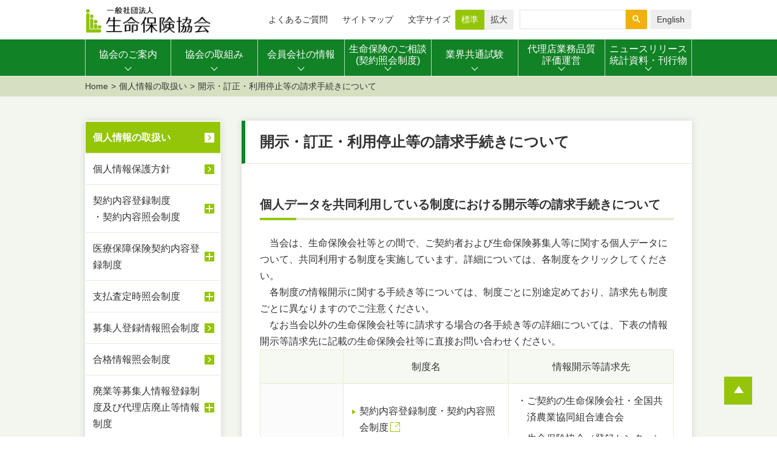

--- FILE ---
content_type: text/html
request_url: https://www.seiho.or.jp/personal/disclosure/
body_size: 33962
content:
<!DOCTYPE html>
<html lang="ja">

<head>
<meta charset="UTF-8">
<meta name="viewport" content="width=device-width, initial-scale=1.0">
<meta http-equiv="X-UA-Compatible" content="ie=edge">
<meta name="description" content="開示・訂正・利用停止等の請求手続きについてのページです。日本国内で営業している生命保険会社が加盟する業界団体、生命保険協会【公式ホームページ】">
<title>開示・訂正・利用停止等の請求手続きについて | 個人情報の取扱い | 生命保険協会</title>
<!-- ↓OGP設定 -->
<!-- Google Tag Manager -->
<script>(function(w,d,s,l,i){w[l]=w[l]||[];w[l].push({'gtm.start':
new Date().getTime(),event:'gtm.js'});var f=d.getElementsByTagName(s)[0],
j=d.createElement(s),dl=l!='dataLayer'?'&l='+l:'';j.async=true;j.src=
'https://www.googletagmanager.com/gtm.js?id='+i+dl;f.parentNode.insertBefore(j,f);
})(window,document,'script','dataLayer','GTM-M6QQBJV');</script>
<!-- End Google Tag Manager -->

<meta property="og:type" content="website">
<meta property="og:site_name" content="一般社団法人生命保険協会">
<meta property="og:title" content="一般社団法人生命保険協会【公式ホームページ】">
<meta property="og:url" content="https://www.seiho.or.jp/">
<meta property="og:image" content="https://www.seiho.or.jp/n_common/img/ogp.png">
<meta property="og:description" content="日本国内で営業している生命保険会社が加盟する業界団体、生命保険協会の公式ホームページです。">
<meta property="og:locale" content="ja_JP">
<!-- ↑OGP設定 -->
<link rel="stylesheet" href="/n_common/css/base.css">
<link rel="stylesheet" href="/n_common/css/common.css">
<script type="text/javascript" src="/n_common/js/jquery-3.3.1.min.js"></script>
<script type="text/javascript" src="/n_common/js/common.js"></script>
</head>

<body>
<noscript>当サイトをご利用になるためには、JavaScript対応のブラウザが必要です。また、設定でJavaScriptを有効にする必要があります。</noscript>

<div class="wrapper">
<!-- Google Tag Manager (noscript) -->
<noscript><iframe src="https://www.googletagmanager.com/ns.html?id=GTM-M6QQBJV"
height="0" width="0" style="display:none;visibility:hidden"></iframe></noscript>
<!-- End Google Tag Manager (noscript) -->

<header class="gHeaderWrapper">
<div class="subHeader">
<div class="headerInr">
<div class="logo">
<a href="/"><img src="/n_common/img/header_logo.png" alt=""></a>
</div>

<ul class="subLnik">
<li><a href="/about/outline/question/">よくあるご質問</a></li>
<li><a href="/sitemap/">サイトマップ</a></li>
</ul>

<dl class="fontSize">
<dt>文字サイズ</dt>
<dd>
<span class="fontM">
<a href="javascript:set_font_size_change('middle')" class="fontSizeBtn active no-scroll">標準</a>
</span>
<span class="fontL">
<a href="javascript:set_font_size_change('big')" class="fontSizeBtn no-scroll">拡大</a>
</span>
</dd>
</dl>

<div class="wordSearch">
<div id="srchBox" class="watermark">
<script async src="https://cse.google.com/cse.js?cx=332caeda2ec1341b5">
</script>
<div class="gcse-search"></div>
</div><!-- /#srchBox -->
</div><!-- /#wordSearch -->
<span class="lang">
<a href="/english/">English</a>
</span>
<a class="spIcon">
<span></span>
<span></span>
<span></span>
</a>
</div><!-- /headerInr-->
</div><!-- /subHeader-->

<div class="mainHeader">
<div class="headerInr">
<div class="headerItem">
<ul class="headeMenu">
<li class="menuItem">
<a href="/about/"><span>協会のご案内</span></a>
<div class="dropMenu">
<div class="dropMenuInr">
<p class="dropMenuTtl"><a href="/about/">協会のご案内</a></p>
<ul class="dropMenuList">
<li class="txtLink"><a href="/about/#message" class="inr">協会長挨拶</a></li>
<li class="txtLink"><a href="/about/outline/" class="inr">協会の概要</a></li>
<li class="txtLink"><a href="/member/list/" class="inr">会員会社一覧</a></li>
<li class="txtLink"><a href="/about/financial/" class="inr">役員名簿・業務・財務等に関する資料</a></li>
<li class="txtLink"><a href="/contact/about/list/" class="inr">地方事務室一覧</a></li>
<li class="txtLink"><a href="/about/recruit/" class="inr">リクルート情報</a></li>
</ul>
</div>
</div>
</li><!-- /menuItem-->

<li class="menuItem">
<a href="/activity/"><span>協会の取組み</span></a>
<div class="dropMenu">
<div class="dropMenuInr">
<p class="dropMenuTtl"><a href="/activity/">協会の取組み</a></p>
<ul class="dropMenuList">
<li class="txtLink"><a href="/activity/sdgs/" class="inr">SDGs推進に向けた取組み</a></li>
<li class="txtLink"><a href="/activity/customer/" class="inr">お客様本位の業務運営</a></li>
<li class="txtLink"><a href="/activity/quality/" class="inr">業務品質の向上</a></li>
<li class="txtLink"><a href="/activity/international/" class="inr">国際活動</a></li>
<li class="txtLink"><a href="/edu/" class="inr">金融・保険に関する学習情報サイト</a></li>
<li class="txtLink"><a href="/info/opinion/" class="inr">意見・提言</a></li>
<li class="txtLink"><a href="/activity/social/" class="inr">社会貢献活動</a></li>
<li class="txtLink"><a href="/activity/social/cr/" class="inr">社会貢献活動（地方CR活動）</a></li>
<li class="txtLink"><a href="/activity/literacy/jijo/" class="inr">自助努力の支援・推進</a></li>
</ul>
</div>
</div>
</li><!-- /menuItem-->

<li class="menuItem">
<a href="/member/"><span>会員会社の情報</span></a>
<div class="dropMenu">
<div class="dropMenuInr">
<p class="dropMenuTtl"><a href="/member/">会員会社の情報</a></p>
<ul class="dropMenuList">
<li class="txtLink"><a href="/member/list/" class="inr">会員会社一覧</a></li>
<li class="txtLink"><a href="/member/transition/" class="inr">会員会社の新旧社名一覧</a></li>
<li class="txtLink"><a href="/member/chart/" class="inr">会員会社の変遷図</a></li>
<li class="txtLink"><a href="/member/account/" class="inr">決算・四半期情報</a></li>
<li class="txtLink"><a href="/member/disclosure/" class="inr">ディスクロージャー誌</a></li>
<li class="txtLink"><a href="/member/complaint/" class="inr">苦情受付情報・保険金等お支払情報</a></li>
</ul>
</div>
</div>
</li><!-- /menuItem-->



<li class="menuItem">
<a href="/contact/"><span>生命保険のご相談<br>(契約照会制度)</span></a>
<div class="dropMenu">
<div class="dropMenuInr">
<p class="dropMenuTtl"><a href="/contact/">生命保険のご相談</a></p>
<ul class="dropMenuList">
<li class="txtLink"><a href="/contact/about/" class="inr">生命保険相談所のご案内</a></li>
<li class="txtLink"><a href="/member/list/" class="inr">会員会社の相談窓口一覧</a></li>
<li class="txtLink"><a href="/contact/list/" class="inr">金融関係他団体の相談窓口一覧</a></li>
<li class="txtLink"><a href="/contact/adr/" class="inr">裁定審査会のご案内</a></li>
<li class="txtLink"><a href="/contact/report/" class="inr">相談所リポート、ボイス・リポート、<br>裁定概要集</a></li>
<li class="txtLink"><a href="/contact/inquiry/" class="inr">生命保険契約照会制度</a></li>
</ul>
</div>
</div>
</li><!-- /menuItem-->
<li class="menuItem">
<a href="/exam/"><span>業界共通試験</span></a>
<div class="dropMenu">
<div class="dropMenuInr">
<p class="dropMenuTtl"><a href="/exam/">業界共通試験</a></p>
<ul class="dropMenuList">
<li class="txtLink"><a href="/exam/" class="inr">業界共通試験トップページ</a></li>
<li class="txtLink"><a href="/exam/education/" class="inr">営業職員・代理店の教育制度</a></li>
<li class="txtLink"><a href="/exam/curriculum/" class="inr">業界共通教育課程</a></li>
<li class="txtLink"><a href="/exam/continue/" class="inr">継続教育制度について</a></li>
<li class="txtLink"><a href="/exam/cbt/" class="inr">CBT試験概要</a></li>
<li class="txtLink"><a href="/exam/agents/" class="inr">代理店の皆さまはこちら</a></li>
<li class="txtLink"><a href="/exam/faq/" class="inr">よくある質問（FAQ）</a></li>
<li class="txtLink"><a href="/exam/notice/" class="inr">重要なお知らせ</a></li>
<li class="txtLink"><a href="/exam/info/" class="inr">新着情報</a></li>
</ul>
</div>
</div>
</li><!-- /menuItem-->
<li class="menuItem">
<a href="/quality/"><span>代理店業務品質<br>評価運営</span></a>
</li><!-- /menuItem-->
<li class="menuItem">
<a href="/news/"><span>ニュースリリース<br>統計資料・刊行物</span></a>
<div class="dropMenu">
<div class="dropMenuInr">
<p class="dropMenuTtl"><a href="/news/">ニュースリリース・統計資料・刊行物</a></p>
<ul class="dropMenuList">
<li class="txtLink"><a href="/info/news/" class="inr">ニュースリリース</a></li>
<li class="txtLink"><a href="/data/statistics/" class="inr">統計資料</a></li>
<li class="txtLink"><a href="/data/publication/" class="inr">刊行物・エッセイ集</a></li>
<li class="txtLink"><a href="/data/billboard/" class="inr">協会からのお知らせ</a></li>
</ul>
</div>
</div>
</li><!-- /menuItem-->	
</ul>
</div><!-- /headerItem-->
</div><!-- /headerInr-->


	
<div class="spMenuArea">
<ul class="spLinkMenu">
<li class="menuItem">
<p class="spMenuTtl"><a href="/about/">協会のご案内</a><span class="accordionBtn"></span></p>
<div class="accordionMenu">
<ul class="second">
<li class="spMenuItem"><a href="/about/#message">協会長挨拶</a></li>
<li class="spMenuItem"><a href="/about/outline/">協会の概要</a></li>
<li class="spMenuItem"><a href="/member/list/">会員会社一覧</a></li>
<li class="spMenuItem"><a href="/about/financial/">役員名簿・業務・財務等に関する資料</a></li>
<li class="spMenuItem"><a href="/contact/about/list/">地方事務室一覧</a></li>
<li class="spMenuItem"><a href="/about/recruit/">リクルート情報</a></li>
</ul>
</div><!-- /accordionMenu-->
</li><!-- /menuItem-->

<li class="menuItem">
<p class="spMenuTtl"><a href="/activity/">協会の取組み</a><span class="accordionBtn"></span></p>
<div class="accordionMenu">
<ul class="second">
<li class="spMenuItem"><a href="/activity/sdgs/">SDGs推進に向けた取組み</a></li>
<li class="spMenuItem"><a href="/activity/customer/">お客様本位の業務運営</a></li>
<li class="spMenuItem"><a href="/activity/quality/">業務品質の向上</a></li>
<li class="spMenuItem"><a href="/activity/international/">国際活動</a></li>
<li class="spMenuItem"><a href="/edu/">金融・保険に関する学習情報サイト</a></li>
<li class="spMenuItem"><a href="/info/opinion/">意見・提言</a></li>
<li class="spMenuItem"><a href="/activity/social/">社会貢献活動</a></li>
<li class="spMenuItem"><a href="/activity/social/cr/">社会貢献活動（地方CR活動）</a></li>
<li class="spMenuItem"><a href="/activity/literacy/jijo/"> 自助努力の支援・推進</a></li>
</ul>
</div>
</li><!-- /menuItem-->
<li class="menuItem">
<p class="spMenuTtl"><a href="/member/">会員会社の情報</a><span class="accordionBtn"></span></p>
<div class="accordionMenu">
<ul class="second">
<li class="spMenuItem"><a href="/member/list/">会員会社一覧</a></li>
<li class="spMenuItem"><a href="/member/transition/">会員会社の新旧社名一覧</a></li>
<li class="spMenuItem"><a href="/member/chart/">会員会社の変遷図</a></li>
<li class="spMenuItem"><a href="/member/account/">決算・四半期情報</a></li>
<li class="spMenuItem"><a href="/member/disclosure/">ディスクロージャー誌</a></li>
<li class="spMenuItem"><a href="/member/complaint/">苦情受付情報・保険金等お支払情報</a></li>
</ul>
</div>
</li><!-- /menuItem-->
<li class="menuItem">
<p class="spMenuTtl"><a href="/contact/">生命保険のご相談(契約照会制度)</a><span class="accordionBtn"></span></p>
<div class="accordionMenu">
<ul class="second">
<li class="spMenuItem"><a href="/contact/about/">生命保険相談所のご案内</a></li>
<li class="spMenuItem"><a href="/member/list/">会員会社の相談窓口一覧</a></li>
<li class="spMenuItem"><a href="/contact/list/">金融関係他団体の相談窓口一覧</a></li>
<li class="spMenuItem"><a href="/contact/adr/">裁定審査会のご案内</a></li>
<li class="spMenuItem"><a href="/contact/report/">相談所リポート、ボイス・リポート、裁定概要集</a></li>
<li class="spMenuItem"><a href="/contact/inquiry/">生命保険契約照会制度</a></li>
</ul>
</div>
</li><!-- /menuItem-->

<li class="menuItem">
<p class="spMenuTtl"><a href="/exam/">業界共通試験</a><span class="accordionBtn"></span></p>
<div class="accordionMenu">
<ul class="second">
<li class="spMenuItem"><a href="/exam/">業界共通試験トップページ</a></li>
<li class="spMenuItem"><a href="/exam/education/">営業職員・代理店の教育制度</a></li>
<li class="spMenuItem"><a href="/exam/curriculum/">業界共通教育課程</a></li>
<li class="spMenuItem"><a href="/exam/continue/">継続教育制度について</a></li>
<li class="spMenuItem"><a href="/exam/cbt/">CBT試験概要</a></li>
<li class="spMenuItem"><a href="/exam/agents/">代理店の皆さまはこちら</a></li>
<li class="spMenuItem"><a href="/exam/faq/">よくある質問（FAQ）</a></li>
<li class="spMenuItem"><a href="/exam/notice/">重要なお知らせ</a></li>
<li class="spMenuItem"><a href="/exam/info/">新着情報</a></li>
</ul>
</div>
</li><!-- /menuItem-->
<li class="menuItem">
<p class="spMenuTtl"><a href="/quality/">代理店業務品質評価運営<span class="arrowBtn"></span></a></p>
</li><!-- /menuItem-->
<li class="menuItem">
<p class="spMenuTtl"><a href="/news/">ニュースリリース・統計資料・刊行物</a><span class="accordionBtn"></span></p>
<div class="accordionMenu">
<ul class="second">
<li class="spMenuItem"><a href="/info/news/">ニュースリリース</a></li>
<li class="spMenuItem"><a href="/data/statistics/">統計資料</a></li>
<li class="spMenuItem"><a href="/data/publication/">刊行物・エッセイ集</a></li>
<li class="spMenuItem"><a href="/data/billboard/">協会からのお知らせ</a></li>
</ul>
</div>
</li><!-- /menuItem-->
</ul><!-- /spLinkMenu-->

<ul class="spOtherLink">
<li class="oterItem"><a href="/about/outline/question/">よくあるご質問</a></li>
<li class="oterItem"><a href="/sitemap/">サイトマップ</a></li>
<li class="oterItem iconNon">
<div class="lang">
<a href="/" class="lang active">日本語</a>
<a href="/english/" class="lang">English</a>
</div>
</li>
<li class="oterItem iconNon">
<div id="srchBox" class="watermark">
<script async src="https://cse.google.com/cse.js?cx=332caeda2ec1341b5">
</script>
<div class="gcse-search"></div>
</div><!-- /#srchBox -->
</li>
</ul><!-- /spOtherLink-->
</div><!-- /spMenuArea-->
</div><!-- /mainHeader-->
</header>
<div class="mainCont">
<div class="breadCrumbs">
<ul class="breadCrumbsInr">
<li><a href="/">Home</a></li>
<li><a href="/personal">個人情報の取扱い</a></li>
<li>開示・訂正・利用停止等の請求手続きについて</li>
</ul>
</div>
  
<div class="content">
<div class="main">
<h1 class="ttlLv1">開示・訂正・利用停止等の請求手続きについて</h1>
<div class="mainInr">
<h2 class="ttlLv2">個人データを共同利用している制度における開示等の請求手続きについて</h2>
<p class="txtInd1em"></p>
<p class="txtInd1em">当会は、生命保険会社等との間で、ご契約者および生命保険募集人等に関する個人データについて、共同利用する制度を実施しています。詳細については、各制度をクリックしてください。</p>
<p class="txtInd1em">各制度の情報開示に関する手続き等については、制度ごとに別途定めており、請求先も制度ごとに異なりますのでご注意ください。</p>
<p class="txtInd1em">なお当会以外の生命保険会社等に請求する場合の各手続き等の詳細については、下表の情報開示等請求先に記載の生命保険会社等に直接お問い合わせください。</p>
<div class="tableTypeC_02">
<table>
<colgroup>
<col width="20%"><!--ここでセル幅調整できます-->
<col width="40%"><!--ここでセル幅調整できます-->
<col width="40%"><!--ここでセル幅調整できます-->

</colgroup>
<thead>
<tr>
<th class="blank"></th>
<th class="alC">制度名</th>
<th class="alC">情報開示等請求先</th>
</tr>
</thead>
<tbody>
<tr>
<th rowspan="3">生命保険契約等に関する情報交換制度</th>
<td><span class="txtLink other"><a class="inr" href="/personal/contract/" target="_blank">契約内容登録制度・契約内容照会制度</a></span>
</td>
<td><ul class="dotList">
<li>ご契約の生命保険会社・全国共済農業協同組合連合会</li>
<li>生命保険協会（登録センター）</li>
</ul></td></tr>
<tr>
<td><span class="txtLink other"><a class="inr" href="/personal/medical/" target="_blank">医療保障保険契約内容登録制度</a></span>
</td>
<td><ul class="dotList">
<li>ご契約の生命保険会社</li>
<li>生命保険協会（登録センター）</li>
</ul></td>
</tr>
<tr>
<td><span class="txtLink other"><a class="inr" href="/personal/assessment/" target="_blank">支払査定時照会制度</a></span>
</td>
<td>
<ul class="dotList">
<li>ご契約の生命保険会社</li>
<li>全国共済農業協同組合連合会</li>
<li>全国労働者共済生活協同組合連合会</li>
<li>日本生活協同組合連合会</li>
</ul></td></tr>
<tr>
<th rowspan="6">生命保険募集人等に関する情報交換制度</th>
<td><span class="txtLink other"><a class="inr" href="/personal/solicitor/" target="_blank">募集人登録情報照会制度</a></span>
</td>
<td><ul class="dotList">
<li>登録を行った生命保険会社</li>
</ul></td>
</tr>
<tr><td><span class="txtLink other"><a class="inr" href="/personal/acceptance/" target="_blank">合格情報照会制度</a></span>
</td>
<td><ul class="dotList">
<li>受験申込みを行った生命保険会社</li>
</ul></td></tr>
<tr><td><span class="txtLink other"><a class="inr" href="/personal/retire_sharing/" target="_blank">廃業等募集人情報登録制度及び代理店廃止等情報制度</a></span>
</td>
<td><ul class="dotList">
<li>登録を行った生命保険会社</li>
<li>登録を行った損害保険会社</li>
<li>生命保険協会（廃業等募集人担当）</li>
<li>日本損害保険協会</li>
</ul></td></tr>
<tr><td><span class="txtLink other"><a class="inr" href="/personal/variable/" target="_blank">変額保険販売資格者登録制度</a></span>
</td>
<td><ul class="dotList">
<li>届出を行った生命保険会社</li>
</ul></td></tr>
<tr><td><span class="txtLink other"><a class="inr" href="/personal/foreign/" target="_blank">外貨建保険販売資格者登録制度</a></span>
</td>
<td><ul class="dotList">
<li>届出を行った生命保険会社</li>
</ul></td></tr>
<tr><td><span class="txtLink other"><a class="inr" href="/personal/interviewer/" target="_blank">生命保険面接士試験制度</a></span>
</td>
<td><ul class="dotList">
<li>受験申込みを行った生命保険会社</li>
</ul></td></tr>
</tbody>
</table>
</div><!-- /tableTypeC_02 -->

<div class="tableTypeC_02 mgt10">
<table>
<colgroup>
<col width="20%"><!--ここでセル幅調整できます-->
<col width="40%"><!--ここでセル幅調整できます-->
<col width="40%"><!--ここでセル幅調整できます-->
</colgroup>
<thead>
<tr>
<th class="blank"></th>
<th class="alC">制度名</th>
<th class="alC">情報開示等請求先</th>
</tr>
</thead>
<tbody>
<tr>
<th>その他</th>
<td><span class="txtLink other"><a class="inr" href="/personal/scholarship/" target="_blank">生命保険協会留学生奨学金（セイホスカラーシップ）</a></span>
</td>
<td><ul class="dotList">
<li>日本国際教育支援協会</li>
<li>生命保険協会</li></ul></td>
</tr>
</tbody>
</table>
</div><!-- /tableTypeC_02 -->





<h2 class="ttlLv2">上記制度以外で生命保険協会が保有する個人データの開示等の請求手続きについて</h2>
<p class="txtInd1em">本会では、本会の目的を遂行する上で必要な個人データを取り扱っております。開示等については、以下の情報開示等請求先ををクリックしてください。</p>
<div class="tableTypeB_01">
<table>
<colgroup>
<col width="60%"><!--ここでセル幅調整できます-->
<col width="40%"><!--ここでセル幅調整できます-->
</colgroup>
<thead>
<tr>
<th class="alC">取り扱っている個人情報</th>
<th class="alC">情報開示等請求先</th>
</tr>
</thead>
<tbody>
<tr>
<td><ul class="dotList">
<li>生命保険に関する広報活動によって取得した個人情報</li>
<li>生命保険に関する相談および苦情対応によって取得した個人情報</li>
<li>社会貢献活動に関する活動を通じて取得した個人情報</li>
<li>職員採用活動を通じて取得した個人情報 等</li>
</ul>
</td>
<td><ul class="dotList">
<li>生命保険協会（個人情報担当）</li>
</ul>
<span class="txtLink other mgl15"><a class="inr" href="/personal/disclosure/other/" target="_blank">請求手続きはこちら</a></span>
</td>
</tr>
</tbody>
</table>
</div><!-- /tableTypeB_01 -->


</div><!-- /mainInr -->
</div><!-- /main -->

<div class="localNav">
<ul class="localNavList">
<li class="localNavItem second"><a class="inr" href="/personal/">個人情報の取扱い</a></li>

<li class="localNavItem"><a class="inr" href="/personal/policy/">個人情報保護方針</a></li>

<li class="localNavItem acd">
<a class="inr" href="/personal/contract/">契約内容登録制度<br class="forPC">・契約内容照会制度<span class="accordionBtn"></span></a>
<ul class="forthLayer">
<li class="localNavItem forth  fs14"><a class="inr" href="/personal/contract/disclosure/">契約内容登録制度・契約内容照会制度における登録事項に関する開示等請求</a></li>
</ul>
</li>

<li class="localNavItem acd">
<a class="inr" href="/personal/medical/">医療保障保険契約内容登録制度<span class="accordionBtn"></span></a>
<ul class="forthLayer">
<li class="localNavItem forth fs14"><a class="inr" href="/personal/medical/disclosure/">医療保障保険契約内容登録制度における登録事項に関する開示等請求</a></li>	
</ul>
</li>

<li class="localNavItem acd"><a class="inr" href="/personal/assessment/">支払査定時照会制度<span class="accordionBtn"></span></a>
<ul class="forthLayer">
<li class="localNavItem forth  fs14"><a class="inr" href="/personal/assessment/disclosure/">支払査定時照会制度における相互照会事項に関する開示等請求</a></li>	
</ul></li>

<li class="localNavItem"><a class="inr" href="/personal/solicitor/">募集人登録情報照会制度</a></li>

<li class="localNavItem"><a class="inr" href="/personal/acceptance/">合格情報照会制度</a></li>

<li class="localNavItem acd"><a class="inr" href="/personal/retire_sharing/">廃業等募集人情報登録制度及び代理店廃止等情報制度<span class="accordionBtn"></span></a>
<ul class="forthLayer">
<li class="localNavItem forth  fs14"><a class="inr" href="/personal/retire_sharing/disclosure/">廃業等募集人情報登録制度及び代理店廃止等情報制度における登録情報に関する開示等請求</a></li>	
</ul></li>

<li class="localNavItem"><a class="inr" href="/personal/variable/">変額保険販売資格者<br class="forPC">登録制度</a></li>

<li class="localNavItem"><a class="inr" href="/personal/foreign/">外貨建保険販売資格者<br class="forPC">登録制度
</a></li>

<li class="localNavItem"><a class="inr" href="/personal/mechanization/">診断書電子化ソフトの<br class="forPC">普及活動</a></li>

<li class="localNavItem acd"><a class="inr" href="/personal/scholarship/">生命保険協会留学生<br class="forPC">奨学金<span class="accordionBtn"></span></a>
<ul class="forthLayer">
<li class="localNavItem forth  fs14"><a class="inr" href="/personal/scholarship/disclosure/">生命保険協会留学生奨学金における開示・訂正・利用停止等の手続き</a></li>	
</ul></li>

<li class="localNavItem"><a class="inr" href="/personal/interviewer/">生命保険面接士試験制度</a></li>

<li class="localNavItem acd"><a class="inr" href="/personal/disclosure/">開示・訂正・利用停止等の請求手続き<span class="accordionBtn"></span></a>
<ul class="forthLayer">
<li class="localNavItem forth  fs14"><a class="inr" href="/personal/disclosure/other/">開示・訂正・利用停止等の手続き
（生命保険契約等・生命保険募集人等に関する情報交換制度を除く）</a></li>	
</ul></li>

</ul>
</div><!-- localNav -->
</div><!-- content -->
</div><!-- mainCont -->
<footer id="gFooter">
<div class="footerInr">
<ul class="column_3col">
<li class="col">
<dl class="footerItem">
<dt class="ttl"><a href="/about/">協会のご案内</a></dt>
<dd class="item">
<ul>
<li><span class="txtLink"><a href="/about/#message" class="inr">協会長挨拶</a></span></li>
<li><span class="txtLink"><a href="/about/outline/" class="inr">協会の概要</a></span></li>
<li><span class="txtLink"><a href="/member/list/" class="inr">会員会社一覧</a></span></li>
<li><span class="txtLink"><a href="/about/financial/" class="inr">役員名簿・業務・財務等に関する資料</a></span></li>
<li><span class="txtLink"><a href="/contact/about/list/" class="inr">地方事務室一覧</a></span></li>
<li><span class="txtLink"><a href="/about/recruit/" class="inr">リクルート情報</a></span></li>
</ul>
</dd>
</dl>
</li><!-- /col -->
<li class="col">
<dl class="footerItem">
<dt class="ttl"><a href="/activity/">協会の取組み</a></dt>
<dd class="item">
<ul>
<li><span class="txtLink"><a href="/activity/sdgs/" class="inr">SDGs推進に向けた取組み</a></span></li>
<li><span class="txtLink"><a href="/activity/customer/" class="inr">お客様本位の業務運営</a></span></li>
<li><span class="txtLink"><a href="/activity/quality/" class="inr">業務品質の向上</a></span></li>
<li><span class="txtLink"><a href="/activity/international/" class="inr">国際活動</a></span></li>
<li><span class="txtLink"><a href="/edu/" class="inr">金融・保険に関する学習情報サイト</a></span></li>
<li><span class="txtLink"><a href="/info/opinion/" class="inr">意見・提言</a></span></li>
<li><span class="txtLink"><a href="/activity/social/" class="inr">社会貢献活動</a></span></li>
</ul>
</dd>
</dl>
</li><!-- /col -->
<li class="col">
<dl class="footerItem">
<dt class="ttl"><a href="/member/">会員会社の情報</a></dt>
<dd class="item">
<ul>
<li><span class="txtLink"><a href="/member/list/" class="inr">会員会社一覧</a></span></li>
<li><span class="txtLink"><a href="/member/transition/" class="inr">会員会社の新旧社名一覧</a></span></li>
<li><span class="txtLink"><a href="/member/chart/" class="inr">会員会社の変遷図</a></span></li>
<li><span class="txtLink"><a href="/member/account/" class="inr">決算・四半期情報</a></span></li>
<li><span class="txtLink"><a href="/member/disclosure/" class="inr">ディスクロージャー誌</a></span></li>
<li><span class="txtLink"><a href="/member/complaint/" class="inr">苦情受付情報・保険金等お支払情報</a></span></li>
</ul>
</dd>
</dl>
</li><!-- /col -->
<li class="col">
<dl class="footerItem">
<dt class="ttl"><a href="/contact/">生命保険のご相談</a></dt>
<dd class="item">
<ul>
<li><span class="txtLink"><a href="/contact/about/" class="inr">生命保険相談所のご案内</a></span></li>
<li><span class="txtLink"><a href="/member/list/" class="inr">会員会社の相談窓口一覧</a></span></li>
<li><span class="txtLink"><a href="/contact/list/" class="inr">金融関係他団体の相談窓口一覧</a></span></li>
<li><span class="txtLink"><a href="/contact/adr/" class="inr">裁定審査会のご案内</a></span></li>
<li><span class="txtLink"><a href="/contact/report/" class="inr">相談所リポート、ボイス・リポート、<br class="forPC">裁定概要集</a></span></li>
<li><span class="txtLink"><a href="/contact/inquiry/" class="inr">生命保険契約照会制度</a></span></li>
</ul>
</dd>
</dl>
</li><!-- /col -->
<li class="col">
<dl class="footerItem">
<dt class="ttl"><a href="/exam/">業界共通試験</a></dt>
<dd class="item">
<ul>
<li><span class="txtLink"><a href="/exam/education/" class="inr">営業職員・代理店の教育制度</a></span></li>
<li><span class="txtLink"><a href="/exam/curriculum/" class="inr">業界共通教育課程</a></span></li>
<li><span class="txtLink"><a href="/exam/continue/" class="inr">継続教育制度について</a></span></li>
<li><span class="txtLink"><a href="/exam/cbt/" class="inr">CBT試験概要</a></span></li>
<li><span class="txtLink"><a href="/exam/agents/" class="inr">代理店の皆さまはこちら</a></span></li>
<li><span class="txtLink"><a href="/exam/faq/" class="inr">よくある質問（FAQ）</a></span></li>
<li><span class="txtLink"><a href="/exam/notice/" class="inr">重要なお知らせ</a></span></li>
<li><span class="txtLink"><a href="/exam/info/" class="inr">新着情報</a></span></li>
</ul>
</dd>
</dl>
</li><!-- /col -->
<li class="col">
<dl class="footerItem">
<dt class="ttl"><a href="/quality/">代理店業務品質評価運営</a></dt>
<dd class="item">
<ul>
<li><span class="txtLink"><a href="/quality_result/" class="inr">認定代理店の概要</a></span></li>
<li><span class="txtLink"><a href="/quality_result/list/" class="inr">認定代理店一覧</a></span></li>
<li><span class="txtLink"><a href="/quality/topics/" class="inr">認定代理店の取組み</a></span></li>
<li><span class="txtLink"><a href="/quality/about/" class="inr">運営の取組み</a></span></li>
<li><span class="txtLink"><a href="/quality/unei/" class="inr">運営要領</a></span></li>
<li><span class="txtLink"><a href="/quality/pdf/kijun.pdf" target="_blank" class="inr">評価基準</a></span></li>
<li><span class="txtLink"><a href="/quality/pdf/guideline.pdf" target="_blank" class="inr">評価基準ガイドライン</a></span></li>
<li><span class="txtLink"><a href="/quality/document/#shokai" class="inr">初回調査・関連書類</a></span></li>
<li><span class="txtLink"><a href="/quality/document/#koshin" class="inr">更新調査・関連書類</a></span></li>
<li><span class="txtLink"><a href="/quality/support/" class="inr">認定取得に向けて</a></span></li>
<li><span class="txtLink"><a href="/quality_result/info/" class="inr">動画ライブラリー</a></span></li>
<li><span class="txtLink"><a href="/quality_result/contents/" class="inr">生保協会担当者コラム</a></span></li>
<li><span class="txtLink"><a href="/quality/committee/" class="inr">代理店業務品質審査会</a></span></li>
<li><span class="txtLink"><a href="/quality/wg/" class="inr">代理店業務品質検討WG</a></span></li>
<li><span class="txtLink"><a href="/quality/background/" class="inr">運営開始までの検討経緯</a></span></li>
</ul>
</dd>
</dl>
</li><!-- /col -->
<li class="col">
<dl class="footerItem">
<dt class="ttl"><a href="/news/">ニュースリリース・統計資料・刊行物</a></dt>
<dd class="item">
<ul>
<li><span class="txtLink"><a href="/info/news/" class="inr">ニュースリリース</a></span></li>
<li><span class="txtLink"><a href="/data/statistics/" class="inr">統計資料</a></span></li>
<li><span class="txtLink"><a href="/data/publication/" class="inr">刊行物・エッセイ集</a></span></li>
<li><span class="txtLink"><a href="/data/billboard/" class="inr">協会からのお知らせ</a></span></li>
</ul>
</dd>
</dl>
</li><!-- /col -->
<li class="col">
<dl class="footerItem">
<dt class="ttl">公式SNS</dt>
<dd class="item sns">
<ul>
<li class="twitter"><span class="iconLink"><a href="https://twitter.com/seihokyokai" target="_blank" class="inr"></a></span></li>
<li class="youtube"><span class="iconLink"><a href="https://www.youtube.com/channel/UCQo92SzobyPAVttouQl3XFg" target="_blank" class="inr"></a></span></li>
</ul>
</dd>
</dl>
</li><!-- /col -->
<li class="col">
<dl class="footerItem">
<dt class="ttl"><a href="/about/outline/question/">よくあるご質問</a></dt>
<dd class="item">
</dd>
</dl>
</li><!-- /col -->
</ul>
</div>
<a href="#" class="topPage"><span></span></a>
<div class="footerTxtLink">
<ul class="inr">
<li><span class="txtLink"><a href="/personal/" class="inr">個人情報の取扱い</a></span></li>
<li><span class="txtLink"><a href="/confirm/" class="inr">取引時確認</a></span></li>
<li><span class="txtLink"><a href="/site/" class="inr">サイト利用環境</a></span></li>
<li><span class="txtLink"><a href="/snspolicy/" class="inr">SNS運用ポリシー</a></span></li>
</ul>
</div>
<p class="copyRight">&copy;The Life Insurance Association of Japan. All rights reserved.</p>
</footer>
</div><!-- wrapper -->
<!--<script>
  (function(i,s,o,g,r,a,m){i['GoogleAnalyticsObject']=r;i[r]=i[r]||function(){
  (i[r].q=i[r].q||[]).push(arguments)},i[r].l=1*new Date();a=s.createElement(o),
  m=s.getElementsByTagName(o)[0];a.async=1;a.src=g;m.parentNode.insertBefore(a,m)
  })(window,document,'script','https://www.google-analytics.com/analytics.js','ga');

  ga('create', 'UA-15044448-1', 'auto');
  ga('send', 'pageview');

</script>-->
<!-- ga include -->
</body>

</html>

--- FILE ---
content_type: text/css
request_url: https://www.seiho.or.jp/n_common/css/base.css
body_size: 35564
content:
@charset "utf-8";

/*	Reset
------------------------------*/
html, body, div, span, applet, object, iframe,h1, h2, h3, h4, h5, h6, p, blockquote, pre,a, abbr, acronym, address, big, cite, code,del, dfn, em, img, ins, kbd, q, s, samp,small, strike, strong, sub, sup, tt, var,b, u, i, center, dl, dt, dd, ol, ul, li,fieldset, form, label, legend,table, caption, tbody, tfoot, thead, tr, th, td,article, aside, canvas, details, embed,figure, figcaption, footer, header, main,menu, nav, output, ruby, section, summary,time, mark, audio, video {
	margin:0;
	padding:0;
	border:0;
	font-style:inherit;
	font-weight:inherit;
	font-size:100%;
	vertical-align:baseline;
}
main, article, aside, details, figcaption, figure, footer, header, menu, nav, section {
  display:block;
}
html {
	color:#333;
	font-size:62.5%;
	font-weight: 500;
	font-family: "Yu Gothic", 游ゴシック, YuGothic, 游ゴシック体, "Hiragino Kaku Gothic ProN", "ヒラギノ角ゴ ProN W3", メイリオ, sans-serif;
}
body {
	width:100%;
	height:100%;
	font-size:1.6rem; /* for GC. defalut font-size:1.6rem = 16px */
	-moz-text-size-adjust: none;
	-ms-text-size-adjust: 100%;
	-webkit-text-size-adjust: 100%;
	text-size-adjust: 100%;
	line-height:1.7;
	background-color:#fff;
	word-break:break-word;
}
*, *:before, *:after {
	-webkit-box-sizing:border-box;
	box-sizing:border-box;
}
input, input[type=file], textarea, button, select {
	-webkit-appearance:none;
	-moz-appearance: none;
	appearance:none;
	outline:none;
	margin:0;
	padding:0;
	border:none;
  background: none;
	font: inherit;
	border-radius: 0;
	word-break: normal;
}
select::-ms-expand {
  display: none;
}
input::-webkit-input-placeholder,
textarea::-webkit-input-placeholder {
	color:#a9a9a9;
}
input[type="number"]::-webkit-outer-spin-button,
input[type="number"]::-webkit-inner-spin-button {
	-webkit-appearance: none;
  margin: 0;
}
input[type="number"] {
  -moz-appearance:textfield;
}
ol, ul {
	list-style:none;
}
table {
	border-collapse:collapse;
	border-spacing:0;
	width:100%;
}
caption, th, td {
	text-align:left;
}
a {
	color:#333;
	text-decoration:none;
	outline:none;
}
img {
	font-size:0;
	vertical-align:top;
}
hr {
	height:1px;
	margin:0;
	border:0;
}
.cf:after {
	content:"";
	clear:both;
	display:block;
}

/*	Utility
------------------------------*/
/*-- Display --*/
.disBlo { display:block !important; }
.disInl { display:inline !important; }
.disInB { display:inline-block !important; }
.disTbl { display:table !important; width:100%; }
.disTbc { display:table-cell !important; }
.disNon { display:none !important; }
.visHid { visibility:hidden !important; }
.visVis { visibility:visible !important; }
.hide { position:absolute; width:0; height:0; overflow:hidden; }
.fixed { position:fixed !important; }

/*-- Img --*/
.fullImg { width:100%; max-width:none; }

/*-- Text --*/
.fs10 {font-size:1.0rem !important; }
.fs12 {font-size:1.2rem !important; }
.fs14 {font-size:1.4rem !important; }
.fs16 {font-size:1.6rem !important; }
.fs18 {font-size:1.8rem !important; }
.fs20 {font-size:2.0rem !important; }
.fcRD {color:#c00 !important; }
.fcOR {color:#FF3300 !important; }
.fcGl{color: #118226!important;}
.fclGl{color: #94c509!important;}
.fcWT {color:#fff !important; }
.fcBK {color:#333 !important; }
.fcGY {color:#999 !important; }
.fwN { font-weight:normal !important; }
b,.fwB { font-weight:bold !important; }
.nowrap { white-space:nowrap !important; }
.brAll { word-break:break-all !important; }
.ofHid { overflow:hidden !important; }
.tdU { text-decoration:underline; }

/*-- Background  --*/
.bgGl { background-color:#118226 !important; }
.bglGl { background-color:#94c509 !important; }
.bgGY { background-color:#f5f5f5 !important; }
.bgWT { background-color:#fff !important; }
.bgBK { background-color:#333 !important; }
.bgCL { background-color:transparent !important; }

/*-- Layout --*/
.floatL { float:left; }
.floatR { float:right; }

.alL { text-align:left !important; }
.alC { text-align:center !important; }
.alR { text-align:right !important; }

.vaT { vertical-align:top !important; }
.vaM { vertical-align:middle !important; }
.vaB { vertical-align:bottom !important; }
.vaBL { vertical-align:baseline !important; }

.jcE{justify-content: end!important;}
.jcC{justify-content: center!important;}
.jcSA{justify-content: space-around!important;}
.jcSB{justify-content: space-between!important;}

.tbFixed {table-layout: fixed!important;}
.txtInd1em {text-indent: 1em;}
/*-- Border --*/
.brdNon { border:none !important; }

/*-- Margin --*/
.mgt0  { margin-top:0px !important; }
.mgt5  { margin-top:5px !important; }
.mgt10 { margin-top:10px !important; }
.mgt15 { margin-top:15px !important; }
.mgt20 { margin-top:20px !important; }
.mgt25 { margin-top:25px !important; }
.mgt30 { margin-top:30px !important; }
.mgt35 { margin-top:35px !important; }
.mgt40 { margin-top:40px !important; }
.mgt45 { margin-top:45px !important; }
.mgt50 { margin-top:50px !important; }
.mgt60 { margin-top:60px !important; }
.mgt70 { margin-top:70px !important; }
.mgt80 { margin-top:80px !important; }
.mgt90 { margin-top:90px !important; }
.mgt100 { margin-top:100px !important; }
.mgr0  { margin-right:0px !important; }
.mgr5  { margin-right:5px !important; }
.mgr10 { margin-right:10px !important; }
.mgr15 { margin-right:15px !important; }
.mgr20 { margin-right:20px !important; }
.mgr25 { margin-right:25px !important; }
.mgr30 { margin-right:30px !important; }
.mgr35 { margin-right:35px !important; }
.mgr40 { margin-right:40px !important; }
.mgr45 { margin-right:45px !important; }
.mgr50 { margin-right:50px !important; }
.mgb0  { margin-bottom:0px !important; }
.mgb5  { margin-bottom:5px !important; }
.mgb10 { margin-bottom:10px !important; }
.mgb15 { margin-bottom:15px !important; }
.mgb20 { margin-bottom:20px !important; }
.mgb25 { margin-bottom:25px !important; }
.mgb30 { margin-bottom:30px !important; }
.mgb35 { margin-bottom:35px !important; }
.mgb40 { margin-bottom:40px !important; }
.mgb45 { margin-bottom:45px !important; }
.mgb50 { margin-bottom:50px !important; }
.mgl0  { margin-left:0px !important; }
.mgl5  { margin-left:5px !important; }
.mgl10 { margin-left:10px !important; }
.mgl15 { margin-left:15px !important; }
.mgl20 { margin-left:20px !important; }
.mgl25 { margin-left:25px !important; }
.mgl30 { margin-left:30px !important; }
.mgl35 { margin-left:35px !important; }
.mgl40 { margin-left:40px !important; }
.mgl45 { margin-left:45px !important; }
.mgl50 { margin-left:50px !important; }

/*-- Padding --*/
.pdt0  { padding-top:0px !important; }
.pdt5  { padding-top:5px !important; }
.pdt10 { padding-top:10px !important; }
.pdt15 { padding-top:15px !important; }
.pdt20 { padding-top:20px !important; }
.pdt25 { padding-top:25px !important; }
.pdt30 { padding-top:30px !important; }
.pdt35 { padding-top:35px !important; }
.pdt40 { padding-top:40px !important; }
.pdt45 { padding-top:45px !important; }
.pdt50 { padding-top:50px !important; }
.pdr0  { padding-right:0px !important; }
.pdr5  { padding-right:5px !important; }
.pdr10 { padding-right:10px !important; }
.pdr15 { padding-right:15px !important; }
.pdr20 { padding-right:20px !important; }
.pdr25 { padding-right:25px !important; }
.pdr30 { padding-right:30px !important; }
.pdr35 { padding-right:35px !important; }
.pdr40 { padding-right:40px !important; }
.pdr45 { padding-right:45px !important; }
.pdr50 { padding-right:50px !important; }
.pdb0  { padding-bottom:0px !important; }
.pdb5  { padding-bottom:5px !important; }
.pdb10 { padding-bottom:10px !important; }
.pdb15 { padding-bottom:15px !important; }
.pdb20 { padding-bottom:20px !important; }
.pdb25 { padding-bottom:25px !important; }
.pdb30 { padding-bottom:30px !important; }
.pdb35 { padding-bottom:35px !important; }
.pdb40 { padding-bottom:40px !important; }
.pdb45 { padding-bottom:45px !important; }
.pdb50 { padding-bottom:50px !important; }
.pdl0  { padding-left:0px !important; }
.pdl5  { padding-left:5px !important; }
.pdl10 { padding-left:10px !important; }
.pdl15 { padding-left:15px !important; }
.pdl20 { padding-left:20px !important; }
.pdl25 { padding-left:25px !important; }
.pdl30 { padding-left:30px !important; }
.pdl35 { padding-left:35px !important; }
.pdl40 { padding-left:40px !important; }
.pdl45 { padding-left:45px !important; }
.pdl50 { padding-left:50px !important; }

/*-- width --*/
.widAuto { width:auto !important; }

.wid10   { width:10px !important; }
.wid20   { width:20px !important; }
.wid30   { width:30px !important; }
.wid40   { width:40px !important; }
.wid50   { width:50px !important; }
.wid60   { width:60px !important; }
.wid70   { width:70px !important; }
.wid80   { width:80px !important; }
.wid90   { width:90px !important; }
.wid100  { width:100px !important; }
.wid110  { width:110px !important; }
.wid120  { width:120px !important; }
.wid130  { width:130px !important; }
.wid140  { width:140px !important; }
.wid150  { width:150px !important; }
.wid160  { width:160px !important; }
.wid170  { width:170px !important; }
.wid180  { width:180px !important; }
.wid190  { width:190px !important; }
.wid200  { width:200px !important; }

.wid1em  { width:1em !important; }
.wid2em  { width:2em !important; }
.wid3em  { width:3em !important; }
.wid4em  { width:4em !important; }
.wid5em  { width:5em !important; }
.wid6em  { width:6em !important; }
.wid7em  { width:7em !important; }
.wid8em  { width:8em !important; }
.wid9em  { width:9em !important; }
.wid10em { width:10em !important; }

.w1P  { width:1% !important; }
.w2P  { width:2% !important; }
.w3P  { width:3% !important; }
.w4P  { width:4% !important; }
.w5P  { width:5% !important; }
.w6P  { width:6% !important; }
.w7P  { width:7% !important; }
.w8P  { width:8% !important; }
.w9P  { width:9% !important; }
.w10P { width:10% !important; }
.w11P { width:11% !important; }
.w12P { width:12% !important; }
.w13P { width:13% !important; }
.w14P { width:14% !important; }
.w15P { width:15% !important; }
.w16P { width:16% !important; }
.w17P { width:17% !important; }
.w18P { width:18% !important; }
.w19P { width:19% !important; }
.w20P { width:20% !important; }
.w21P { width:21% !important; }
.w22P { width:22% !important; }
.w23P { width:23% !important; }
.w24P { width:24% !important; }
.w25P { width:25% !important; }
.w26P { width:26% !important; }
.w27P { width:27% !important; }
.w28P { width:28% !important; }
.w29P { width:29% !important; }
.w30P { width:30% !important; }
.w31P { width:31% !important; }
.w32P { width:32% !important; }
.w33P { width:33% !important; }
.w34P { width:34% !important; }
.w35P { width:35% !important; }
.w36P { width:36% !important; }
.w37P { width:37% !important; }
.w38P { width:38% !important; }
.w39P { width:39% !important; }
.w40P { width:40% !important; }
.w41P { width:41% !important; }
.w42P { width:42% !important; }
.w43P { width:43% !important; }
.w44P { width:44% !important; }
.w45P { width:45% !important; }
.w46P { width:46% !important; }
.w47P { width:47% !important; }
.w48P { width:48% !important; }
.w49P { width:49% !important; }
.w50P { width:50% !important; }
.w51P { width:51% !important; }
.w52P { width:52% !important; }
.w53P { width:53% !important; }
.w54P { width:54% !important; }
.w55P { width:55% !important; }
.w56P { width:56% !important; }
.w57P { width:57% !important; }
.w58P { width:58% !important; }
.w59P { width:59% !important; }
.w60P { width:60% !important; }
.w61P { width:61% !important; }
.w62P { width:62% !important; }
.w63P { width:63% !important; }
.w64P { width:64% !important; }
.w65P { width:65% !important; }
.w66P { width:66% !important; }
.w67P { width:67% !important; }
.w68P { width:68% !important; }
.w69P { width:69% !important; }
.w70P { width:70% !important; }
.w71P { width:71% !important; }
.w72P { width:72% !important; }
.w73P { width:73% !important; }
.w74P { width:74% !important; }
.w75P { width:75% !important; }
.w76P { width:76% !important; }
.w77P { width:77% !important; }
.w78P { width:78% !important; }
.w79P { width:79% !important; }
.w80P { width:80% !important; }
.w81P { width:81% !important; }
.w82P { width:82% !important; }
.w83P { width:83% !important; }
.w84P { width:84% !important; }
.w85P { width:85% !important; }
.w86P { width:86% !important; }
.w87P { width:87% !important; }
.w88P { width:88% !important; }
.w89P { width:89% !important; }
.w90P { width:90% !important; }
.w91P { width:91% !important; }
.w92P { width:92% !important; }
.w93P { width:93% !important; }
.w94P { width:94% !important; }
.w95P { width:95% !important; }
.w96P { width:96% !important; }
.w97P { width:97% !important; }
.w98P { width:98% !important; }
.w99P { width:99% !important; }
.w100P{ width:100% !important; }
.forPC{ display: block!important; }
.forSP{ display:none !important; }

@media screen and (max-width: 768px) {
  body {
    font-size: 1.4rem;
  }
  .forPC{ display: none!important; }
  br.forPC{ display: none!important; }
  .forSP{ display:block !important; }

	.sp-w1P  { width:1% !important; }
	.sp-w2P  { width:2% !important; }
	.sp-w3P  { width:3% !important; }
	.sp-w4P  { width:4% !important; }
	.sp-w5P  { width:5% !important; }
	.sp-w6P  { width:6% !important; }
	.sp-w7P  { width:7% !important; }
	.sp-w8P  { width:8% !important; }
	.sp-w9P  { width:9% !important; }
	.sp-w10P { width:10% !important; }
	.sp-w11P { width:11% !important; }
	.sp-w12P { width:12% !important; }
	.sp-w13P { width:13% !important; }
	.sp-w14P { width:14% !important; }
	.sp-w15P { width:15% !important; }
	.sp-w16P { width:16% !important; }
	.sp-w17P { width:17% !important; }
	.sp-w18P { width:18% !important; }
	.sp-w19P { width:19% !important; }
	.sp-w20P { width:20% !important; }
	.sp-w21P { width:21% !important; }
	.sp-w22P { width:22% !important; }
	.sp-w23P { width:23% !important; }
	.sp-w24P { width:24% !important; }
	.sp-w25P { width:25% !important; }
	.sp-w26P { width:26% !important; }
	.sp-w27P { width:27% !important; }
	.sp-w28P { width:28% !important; }
	.sp-w29P { width:29% !important; }
	.sp-w30P { width:30% !important; }
	.sp-w31P { width:31% !important; }
	.sp-w32P { width:32% !important; }
	.sp-w33P { width:33% !important; }
	.sp-w34P { width:34% !important; }
	.sp-w35P { width:35% !important; }
	.sp-w36P { width:36% !important; }
	.sp-w37P { width:37% !important; }
	.sp-w38P { width:38% !important; }
	.sp-w39P { width:39% !important; }
	.sp-w40P { width:40% !important; }
	.sp-w41P { width:41% !important; }
	.sp-w42P { width:42% !important; }
	.sp-w43P { width:43% !important; }
	.sp-w44P { width:44% !important; }
	.sp-w45P { width:45% !important; }
	.sp-w46P { width:46% !important; }
	.sp-w47P { width:47% !important; }
	.sp-w48P { width:48% !important; }
	.sp-w49P { width:49% !important; }
	.sp-w50P { width:50% !important; }
	.sp-w51P { width:51% !important; }
	.sp-w52P { width:52% !important; }
	.sp-w53P { width:53% !important; }
	.sp-w54P { width:54% !important; }
	.sp-w55P { width:55% !important; }
	.sp-w56P { width:56% !important; }
	.sp-w57P { width:57% !important; }
	.sp-w58P { width:58% !important; }
	.sp-w59P { width:59% !important; }
	.sp-w60P { width:60% !important; }
	.sp-w61P { width:61% !important; }
	.sp-w62P { width:62% !important; }
	.sp-w63P { width:63% !important; }
	.sp-w64P { width:64% !important; }
	.sp-w65P { width:65% !important; }
	.sp-w66P { width:66% !important; }
	.sp-w67P { width:67% !important; }
	.sp-w68P { width:68% !important; }
	.sp-w69P { width:69% !important; }
	.sp-w70P { width:70% !important; }
	.sp-w71P { width:71% !important; }
	.sp-w72P { width:72% !important; }
	.sp-w73P { width:73% !important; }
	.sp-w74P { width:74% !important; }
	.sp-w75P { width:75% !important; }
	.sp-w76P { width:76% !important; }
	.sp-w77P { width:77% !important; }
	.sp-w78P { width:78% !important; }
	.sp-w79P { width:79% !important; }
	.sp-w80P { width:80% !important; }
	.sp-w81P { width:81% !important; }
	.sp-w82P { width:82% !important; }
	.sp-w83P { width:83% !important; }
	.sp-w84P { width:84% !important; }
	.sp-w85P { width:85% !important; }
	.sp-w86P { width:86% !important; }
	.sp-w87P { width:87% !important; }
	.sp-w88P { width:88% !important; }
	.sp-w89P { width:89% !important; }
	.sp-w90P { width:90% !important; }
	.sp-w91P { width:91% !important; }
	.sp-w92P { width:92% !important; }
	.sp-w93P { width:93% !important; }
	.sp-w94P { width:94% !important; }
	.sp-w95P { width:95% !important; }
	.sp-w96P { width:96% !important; }
	.sp-w97P { width:97% !important; }
	.sp-w98P { width:98% !important; }
	.sp-w99P { width:99% !important; }
	.sp-w100P{ width:100% !important; }
}
@media screen and (min-width: 769px) {
	.pc-w1P  { width:1% !important; }
	.pc-w2P  { width:2% !important; }
	.pc-w3P  { width:3% !important; }
	.pc-w4P  { width:4% !important; }
	.pc-w5P  { width:5% !important; }
	.pc-w6P  { width:6% !important; }
	.pc-w7P  { width:7% !important; }
	.pc-w8P  { width:8% !important; }
	.pc-w9P  { width:9% !important; }
	.pc-w10P { width:10% !important; }
	.pc-w11P { width:11% !important; }
	.pc-w12P { width:12% !important; }
	.pc-w13P { width:13% !important; }
	.pc-w14P { width:14% !important; }
	.pc-w15P { width:15% !important; }
	.pc-w16P { width:16% !important; }
	.pc-w17P { width:17% !important; }
	.pc-w18P { width:18% !important; }
	.pc-w19P { width:19% !important; }
	.pc-w20P { width:20% !important; }
	.pc-w21P { width:21% !important; }
	.pc-w22P { width:22% !important; }
	.pc-w23P { width:23% !important; }
	.pc-w24P { width:24% !important; }
	.pc-w25P { width:25% !important; }
	.pc-w26P { width:26% !important; }
	.pc-w27P { width:27% !important; }
	.pc-w28P { width:28% !important; }
	.pc-w29P { width:29% !important; }
	.pc-w30P { width:30% !important; }
	.pc-w31P { width:31% !important; }
	.pc-w32P { width:32% !important; }
	.pc-w33P { width:33% !important; }
	.pc-w34P { width:34% !important; }
	.pc-w35P { width:35% !important; }
	.pc-w36P { width:36% !important; }
	.pc-w37P { width:37% !important; }
	.pc-w38P { width:38% !important; }
	.pc-w39P { width:39% !important; }
	.pc-w40P { width:40% !important; }
	.pc-w41P { width:41% !important; }
	.pc-w42P { width:42% !important; }
	.pc-w43P { width:43% !important; }
	.pc-w44P { width:44% !important; }
	.pc-w45P { width:45% !important; }
	.pc-w46P { width:46% !important; }
	.pc-w47P { width:47% !important; }
	.pc-w48P { width:48% !important; }
	.pc-w49P { width:49% !important; }
	.pc-w50P { width:50% !important; }
	.pc-w51P { width:51% !important; }
	.pc-w52P { width:52% !important; }
	.pc-w53P { width:53% !important; }
	.pc-w54P { width:54% !important; }
	.pc-w55P { width:55% !important; }
	.pc-w56P { width:56% !important; }
	.pc-w57P { width:57% !important; }
	.pc-w58P { width:58% !important; }
	.pc-w59P { width:59% !important; }
	.pc-w60P { width:60% !important; }
	.pc-w61P { width:61% !important; }
	.pc-w62P { width:62% !important; }
	.pc-w63P { width:63% !important; }
	.pc-w64P { width:64% !important; }
	.pc-w65P { width:65% !important; }
	.pc-w66P { width:66% !important; }
	.pc-w67P { width:67% !important; }
	.pc-w68P { width:68% !important; }
	.pc-w69P { width:69% !important; }
	.pc-w70P { width:70% !important; }
	.pc-w71P { width:71% !important; }
	.pc-w72P { width:72% !important; }
	.pc-w73P { width:73% !important; }
	.pc-w74P { width:74% !important; }
	.pc-w75P { width:75% !important; }
	.pc-w76P { width:76% !important; }
	.pc-w77P { width:77% !important; }
	.pc-w78P { width:78% !important; }
	.pc-w79P { width:79% !important; }
	.pc-w80P { width:80% !important; }
	.pc-w81P { width:81% !important; }
	.pc-w82P { width:82% !important; }
	.pc-w83P { width:83% !important; }
	.pc-w84P { width:84% !important; }
	.pc-w85P { width:85% !important; }
	.pc-w86P { width:86% !important; }
	.pc-w87P { width:87% !important; }
	.pc-w88P { width:88% !important; }
	.pc-w89P { width:89% !important; }
	.pc-w90P { width:90% !important; }
	.pc-w91P { width:91% !important; }
	.pc-w92P { width:92% !important; }
	.pc-w93P { width:93% !important; }
	.pc-w94P { width:94% !important; }
	.pc-w95P { width:95% !important; }
	.pc-w96P { width:96% !important; }
	.pc-w97P { width:97% !important; }
	.pc-w98P { width:98% !important; }
	.pc-w99P { width:99% !important; }
	.pc-w100P{ width:100% !important; }
}
/* header ------------------------------*/
.gHeaderWrapper {
  position: static;
  background: #fff;
  border-bottom: 1px solid #ecebeb;
  width: 100%;
	min-width: 1000px;
}
.spMenuArea {
	display: none;
}
.subHeader {
  top: 0;
  padding: 10px 0 10px;
  z-index: 9999;
}
.headerInr {
  margin: 0 auto;
  max-width: 1000px;
	width: 100%;
}
.subHeader {
  position: relative;
}
.subHeader .logo,
.subHeader .subLnik, .subHeader .subLnik li,
.subHeader .fontSize,.subHeader .fontSize dt,.subHeader .fontSize dd,
.subHeader .wordSearch,.subHeader .lang {
	display: inline-block;
	vertical-align: middle;
	margin-right: 4px;
	font-size: 14px;
}
.subHeader .logo {
	margin-right: 94px;
}
.subHeader .wordSearch {
	max-width: 212px;
	height: 32px;
	margin-top: -4px;
}
.subHeader .wordSearch .gsc-control-cse,
.subHeader .wordSearch table.gsc-search-box td.gsc-input{
	padding: 0;
}
.subHeader .gsc-input-box {
	height: 32px;
}
.subHeader .gsc-input {
	font-size: 14px;
}
.subHeader table.gsc-search-box td.gsib_a {
	padding-top: 6px;
	padding-bottom: 6px;
	line-height: 1.375;
}
.subHeader .wordSearch .gsc-search-button-v2 {
	height: 32px;
	margin-left: 0;
	padding: 6px 10px;
	border-color: #f3af0b;
	background-color: #f3af0b;
	border-radius: 0 2px 2px 0;
}
.subHeader .headerInr{
	font-size: 0;
}
.subHeader .logo img {
  width: 208px
}
.subHeader .subLnik {
	font-size: 0;
	margin-right: 24px;
}
.subHeader .subLnik li {
	margin-right: 24px;
}
.subHeader .subLnik li:last-child {
	margin-right: 0;
}
.subHeader .subLnik li a:hover {
	text-decoration: underline;
}
.subHeader .fontSize {
	margin-right: 9px;
}
.subHeader .fontSize dt {
	margin-right: 4px;
	letter-spacing: normal;
}
.subHeader .fontSize dd {
	letter-spacing: -0.4em;
	text-align: center;
	margin-right: 0;
}
.subHeader .fontSize dd span a {
	letter-spacing: normal;
	display: inline-block;
	padding: 5px 10px;
	background: #eeeeee;
}
.subHeader .fontSize dd span a.active {
	background: #94c509;
	color: #fff;
}
.subHeader .fontSize span:first-child a {
	border-top-left-radius: 3px;
	border-bottom-left-radius: 3px;
}
.subHeader .fontSize span:last-child a {
	border-top-right-radius: 3px;
	border-bottom-right-radius: 3px;
}
.subHeader .lang {
	margin-right: 0;
	margin-bottom: 1px;
}
#srchBox .gsc-control-cse {
	padding: 0;
}
#srchBox .gsc-input-box {
	padding-top: 0;
	padding-bottom: 3px;
}
#srchBox .gsc-input {
	font-size: 14px;
}
#srchBox table.gsc-search-box td.gsib_a {
	line-height: 1.375;
}
#srchBox table.gsc-search-box td.gsc-input {
	padding: 0;
}
#srchBox .gsc-input-box {
	height: 32px;
}
#srchBox .gsc-search-button-v2 {
	height: 32px;
	margin-left: 0;
	padding: 6px 10px;
	border-color: #f3af0b;
	background-color: #f3af0b;
}
#srchBox .gsc-results-wrapper-overlay {
	top: 60px;
	left: 0;
	right: 0;
	max-width: 1000px;
}
#srchBox .gsc-inline-block {
	max-width: 100%;
}
.subHeader .lang a {
	display: inline-block;
	width: 68px;
	padding: 4.5px 0;
	text-align: center;
	background: #eeeeee;
}
.mainHeader {
	background: #118226;
}
.mainHeader .headerInr {
  display: table;
}
.mainHeader.hFixed {
  position: fixed;
  top: 0;
  right: 0;
  left: 0;
  background: #118226;
  margin: 0 auto;
  width: 100%;
  z-index: 1000;
}
.mainHeader.hFixed .headerInr {
  width: 1000px;
}
.mainHeader.hFixed .headeMenu .dropMenu {
  top: 60px;
}
.mainHeader .headeMenu {
  display: table;
	table-layout: fixed;
	width: 100%;
}
.mainHeader .headeMenu .menuItem {
  display: table-cell;
  letter-spacing: normal;
	border-right: 1px solid #b8dac1;
	text-align: center;
  vertical-align: middle;
}
.mainHeader .headeMenu .menuItem:first-child {
	border-left: 1px solid #b8dac1;
}
.mainHeader .headeMenu .menuItem > a::after {
	content: "";
  position: absolute;
  bottom: 10px;
  left: 0;
  right: 0;
  margin: auto;
  width: 0.5em;
  height: 0.5em;
  border-right: 1px solid #fff;
  border-bottom: 1px solid #fff;
  transform: rotate(45deg);
}
.mainHeader .headeMenu .menuItem > a {
	display: table;
  width: 100%;
  height: 60px;
  color: #fff;
  padding: 0px 0 10px;
  position: relative;
  line-height: 1.2;
	-webkit-transition: background 0.3s ease;
	transition: background 0.3s ease;
}
.mainHeader .headeMenu .menuItem > a:hover {
  border-bottom: none;
	background: #269c3c;
	-webkit-transition: background 0.3s ease;
	transition: background 0.3s ease;
}
.mainHeader .headeMenu .menuItem > a span {
	display: table-cell;
	vertical-align: middle;
}
.mainHeader .spMenuArea {
  display: none;
}
.mainHeader .spIcon {
  display: none;
}
.mainHeader .headeMenu .dropMenu {
  display: none;
  position: absolute;
  top: 125px;
  left: 0;
	width: 100%;
  min-width: 1000px;
  padding: 20px 0 40px;
  text-align: center;
  z-index: 2000;
	background: rgba(230, 236, 214, 0.9);
	border-top: 1px solid #fff;
	border-bottom: 2px solid #f1f1f1;
}
.mainHeader .headeMenu .dropMenuInr {
	display: block;
	width: 1000px;
	margin: 0 auto;
	border: 2px solid #fff;
	border-radius: 3px;
	box-shadow: 0 0 10px rgba(0, 0, 0, 0.1);
	background: #fff;
}
.mainHeader .headeMenu .dropMenuInr .dropMenuTtl {
	text-align: left;
	padding: 20px 30px;
	background: #94c509;
}
.mainHeader .headeMenu .dropMenuInr .dropMenuTtl a {
	position: relative;
	color: #fff;
	font-size: 2rem;
	font-weight: bold;
}
.mainHeader .headeMenu .dropMenuInr .dropMenuTtl a::before {
  content: "";
  display: inline-block;
  position: absolute;
  top: 0;
  bottom: 0;
  right: -1.5em;
  width: 1em;
  height: 1em;
  margin: auto;
  background: #fff;
	border-radius: 2px;
}
.mainHeader .headeMenu .dropMenuInr .dropMenuTtl a::after {
  content: "";
  display: inline-block;
  position: absolute;
  top: 0;
  bottom: 0;
  right: -1.1em;
  width: 0.5em;
  height: 0.5em;
  margin: auto;
  border-right: 1px solid #94c509;
  border-bottom: 1px solid #94c509;
  -webkit-transform: rotate(-45deg);
  transform: rotate(-45deg);
}
.mainHeader .headeMenu .dropMenuList {
  padding: 20px 30px;
  text-align: left;
  vertical-align: top;
}
.mainHeader .headeMenu .dropMenuList .txtLink {
  display: inline-block;
  width: 32.5%;
	line-height: 1.5;
}
.mainHeader .headeMenu .dropMenuList .txtLink::before {
	top: 8px;
}

#subFooter {
	padding: 20px 0;
}
#gFooter .footerInr {
  position: relative;
	max-width: 1000px;
	width: 100%;
	margin: 0 auto;
	padding: 40px 0;
}
#gFooter.topPageNon .topPage {
	display: none;
}
.footerItem .ttl,
.footerItem .ttl a {
	color: #118225;
	font-weight: bold;
}
.footerItem .item.sns ul {
	display: flex;
}
.footerItem .sns li {
	margin-top: 10px;
	margin-right: 15px;
}
.footerItem .sns li:last-child {
	margin-right: 0;
}
.footerItem .sns li a:hover {
	text-decoration: underline;
}
.footerItem .twitter .iconLink a::before,
.footerItem .youtube .iconLink a::before {
	content: "";
	display: inline-block;
	margin-right: 5px;
	vertical-align: middle;
}
.footerItem .twitter .iconLink a::before{
	width: 31px;
	height: 22px;
	background: url('/n_common/img/icon_x.png')no-repeat center left;
	background-size: contain;
}
.footerItem .youtube .iconLink a::before{
	width: 100px;
	height: 24px;
	background: url('/n_common/img/icon_youtube.png')no-repeat center left;
	background-size: contain;
}
#gFooter .topPage {
	display: block;
	max-width: 1200px;
	width: 100%;
	margin: 0 auto;
	height: 0;
	bottom: 100px;
	text-align: right;
}
#gFooter .topPage span {
	display: inline-block;
	width: 48px;
	height: 48px;
	background: #94c509;
	border: 1px solid #eee;
	position: relative;
	cursor: pointer;
	-webkit-transition: opacity 0.3s ease;
	transition: opacity 0.3s ease;
}
#gFooter .topPage span:hover {
	opacity: 0.6;
	-webkit-transition: opacity 0.3s ease;
	transition: opacity 0.3s ease;
}
#gFooter .topPage span::after {
	content: "";
  width: 0;
  height: 0;
  position: absolute;
  border-style: solid;
  border-width: 0 8px 12px 8px;
  border-color: transparent transparent #ffffff transparent;
  top: 16px;
  right: 15px;
}
#gFooter .topPage.fixed {
	right: 0;
	left: 0;
	margin: auto;
}
#gFooter .topPage.fixed span {
	position: static;
}
.footerTxtLink {
	margin-top: 50px;
	background: #118225;
}
.footerTxtLink > .inr {
	max-width: 1000px;
	width: 100%;
	margin: 0 auto 0;
	padding: 20px 0;
	text-align: center;
}
.footerTxtLink li {
	display: inline-block;
	padding-left: 17px;
	border-right: 1px solid #fff;
	line-height: 1;
}
.footerTxtLink li:last-child {
	border-right: none;
}
.footerTxtLink .txtLink::before {
  top: 4px;
	border-color: transparent transparent transparent #fff;
}
.footerTxtLink .txtLink .inr {
	margin-right: 17px;
	color: #fff;
}
#gFooter .copyRight {
	padding: 4px 10px;
	text-align: center;
	font-size: 1.4rem;
}
/*------------------------------
 SP
------------------------------*/
@media screen and (max-width: 768px) {
  .scroll-prevent {
    position: fixed;
    width: 100%;
  }
	.gHeaderWrapper {
		min-width: 0;
		height: 52px;
	}
	.subHeader .subLnik, .subHeader .fontSize,
	.subHeader .lang, .headerItem {
		display: none;
	}
	.subHeader {
		height: 52px;
	}
	.subHeader.hFixed {
		position: fixed;
		background: #fff;
		width: 100%;
		height: 50px;
		border-bottom: 2px solid #94c509;
	}
	.subHeader .headerInr {
		padding: 0 10px;
	}
	.subHeader .logo {
		margin-right: 10px;
		width: 110px;
	}
	.subHeader .logo img {
		max-width: 150px;
		width: 100%;
	}
	.subHeader .spIcon {
    display: inline-block;
    position: relative;
    cursor: pointer;
    float: right;
    height: 20px;
    width: 24px;
		margin-top: 4px;
  }
  .subHeader .spIcon span {
    display: inline-block;
    position: absolute;
    border-top: 2px solid #549804;
    content: '';
    height: 1px;
    -webkit-transition: all 0.4s;
    transition: all 0.4s;
    vertical-align: middle;
    width: 100%;
  }
  .subHeader .spIcon span:nth-child(1) {
    top: 0;
  }
  .subHeader .spIcon span:nth-child(2) {
    top: 9px;
  }
  .subHeader .spIcon span:nth-child(3) {
    bottom: 0;
  }
  .subHeader .spIcon.close span:nth-child(1) {
    -webkit-transform: translateY(10px) rotate(-45deg);
    transform: translateY(10px) rotate(-45deg);
  }
  .subHeader .spIcon.close span:nth-child(2) {
    opacity: 0;
  }
  .subHeader .spIcon.close span:nth-child(3) {
    -webkit-transform: translateY(-8px) rotate(45deg);
    transform: translateY(-8px) rotate(45deg);
  }
	.subHeader #srchBox {
		display: none;
	}
	.mainHeader .spMenuArea {
    display: none;
    position: fixed;
		top: 49px;
    background: rgba(230, 236, 214, 0.9);
    height: 100%;
    overflow: auto;
    padding: 10px 10px 40px 10px;
    width: 100%;
    z-index: 1000;
  }
	.spLinkMenu {
		border: 1px solid #fff;
	}
  .spLinkMenu .menuItem .spMenuTtl {
    border-bottom: 1px solid #fff;
		color: #fff;
    font-weight: bold;
		position: relative;
		padding-right: 40px;
		background: #94c509;
  }
	.spLinkMenu .menuItem .spMenuTtl a {
		display: block;
		color: #fff;
		padding: 12px 0 12px 12px;
	}
	.spLinkMenu .menuItem .accordionBtn {
		display: inline-block;
		width: 20px;
		height: 20px;
		position: absolute;
		top: 12px;
		right: 10px;
	}
	.spLinkMenu .menuItem .spMenuTtl .arrowBtn {
		display: inline-block;
		width: 40px;
		height: 48px;
		background: url('/n_common/img/btn_link_wt.png')no-repeat center right;
		background-size: 20px;
		position: absolute;
		top: 2px;
		right: 10px;
	}
	.spLinkMenu .menuItem .spMenuTtl .accordionBtn {
		display: inline-block;
		width: 40px;
		height: 48px;
		background: url('/n_common/img/btn_open_wt.png')no-repeat center right;
		background-size: 20px;
		position: absolute;
		top: 0px;
		right: 10px;
	}
	.spLinkMenu .menuItem .spMenuTtl .accordionBtn.open {
		background: url('/n_common/img/btn_close_wt.png')no-repeat center right;
		background-size: 20px;
	}
  .spLinkMenu .menuItem .accordionMenu {
    display: none;
  }
  .spLinkMenu .menuItem .accordionMenu ul {
    height: 100%;
  }
	.spLinkMenu .menuItem .accordionMenu .spMenuItem {
		position: relative;
	}
  .spLinkMenu .menuItem .accordionMenu .spMenuItem a {
    position: relative;
		display: block;
    color: #fff;
    font-size: 1.4rem;
		padding: 10px 20px 10px 20px;
	  border-bottom: 1px solid #e6ecd6;
  }
	.spLinkMenu .menuItem .accordionMenu .second > .spMenuItem a {
    padding-right: 30px;
		color: #333333;
		background: #fff;
	}
	.spLinkMenu .menuItem .second > .spMenuItem.ttl .accordionBtn {
		background: url('/n_common/img/btn_open_gl.png')no-repeat center right;
		background-size: 20px;
	}
	.spLinkMenu .menuItem .second > .spMenuItem.ttl .accordionBtn.open {
		background: url('/n_common/img/btn_close_gl.png')no-repeat center right;
		background-size: 20px;
	}
	.spLinkMenu .menuItem .accordionMenu .third > .spMenuItem a {
		color: #333333;
		background: #f6f9f1;
	}
	.spLinkMenu .menuItem .spMenuItem::after,
	.spOtherLink .oterItem::after {
		content: "";
		display: inline-block;
		width: 40px;
		height: 48px;
		background: url('/n_common/img/btn_link_gl.png')no-repeat center right;
		background-size: 20px;
		position: absolute;
		top: 0;
		right: 10px;
	}
	.spLinkMenu .menuItem .spMenuItem.ttl::after,
	.oterItem.iconNon::after{
		display: none;
	}
	.spOtherLink {
		margin: 20px auto;
		background: #fff;
	}
	.spOtherLink .oterItem {
		position: relative;
		font-size: 1.4rem;
	  padding: 20px 20px 15px 20px;
	  border-bottom: 1px solid #e6ecd6;
	}
	.spOtherLink .lang {
		display: table;
		width: 100%;
	}
	.spOtherLink .lang a {
		display: table-cell;
		width: 50%;
		padding: 5px;
		background: #eeeeee;
		text-align: center;
	}
	.spOtherLink .lang a.active {
		background: #94c509;
		color: #fff;
	}
	.spOtherLink #srchForm #srchInput {
		width: 100%;
	}
	#gFooter .footerInr {
		display: none;
	}
	#subFooter {
		padding: 20px 0 10px;
    font-size: 14px;
	}
	#subFooter .column_3col>.col {
		margin-bottom: 0px;
	}
	#subFooter .col .linkBtn {
	  padding: 17px 30px 16px 10px;
	}
	.footerTxtLink {
		margin-top: 50px;
    padding: 2px 0;
	}
	.footerTxtLink > .inr {
		padding: 7px 0;
	}
	#gFooter .copyRight {
		font-size: 1.1rem;
		padding: 10px 0;
	}
  .footerItem .ttl, .footerItem .ttl a {
    font-size: 14px;
  }
	.footerItem .item.sns {
		margin-bottom: 10px;
	}
  .footerTxtLink li {
    font-size: 14px;
  }
}

--- FILE ---
content_type: text/css
request_url: https://www.seiho.or.jp/n_common/css/common.css
body_size: 35116
content:
/*======================================
component
======================================*/
.mainCont {
  min-width: 1000px;
  overflow: hidden;
  clear: both;
  padding-bottom: 100px;
  background: #f3f5ef;
}
.content {
  max-width: 1000px;
  width: 100%;
  margin: 40px auto;
}
.content.bgNon {
  background: transparent;
  box-shadow: none;
}
.content.brdTop {
  border-top: 2px solid #94c509;
}
.contInr {
  padding: 0 30px 80px;
}
.main {
  width: 742px;
  background: #fff;
  float: right;
  box-shadow: 0 0 10px rgba(144, 144, 144, 0.3);
}
.main.full {
  width: 100%;
}
.mainInr {
  padding: 0 30px 80px;
}
/*---------------------------------------
breadCrumbs
---------------------------------------*/
.breadCrumbs {
  width: 100%;
  background: #d6e0c1;
}
.breadCrumbsInr {
  max-width: 1000px;
  width: 100%;
  margin: 0 auto;
  padding: 5px 0;
  font-size: 0;
}
.breadCrumbsInr>li {
  display: inline-block;
  font-size: 1.4rem;
}
.breadCrumbsInr>li::after {
  content: ">";
  display: inline-block;
  margin: 0 5px;
}
.breadCrumbsInr>li:last-child::after {
  display: none;
}
.breadCrumbsInr>li a:hover {
  text-decoration: underline;
}
/*---------------------------------------
localNav
---------------------------------------*/
.localNav {
  width: 224px;
  border: 1px solid #fff;
  background: #fff;
  box-shadow: 0 0 10px rgba(144, 144, 144, 0.3);
}
.localNavItem {
  position: relative;
  border-top: 1px solid #e6ecd6;
}
.localNavItem>.inr {
  position: relative;
  display: block;
  width: 100%;
  padding: 12px 30px 12px 12px;
  -webkit-transition: background 0.3s ease;
  transition: background 0.3s ease;
}
.localNavItem .inr .accordionBtn {
  display: inline-block;
  width: 40px;
  height: 48px;
  position: absolute;
  top: 0px;
  right: 10px;
  bottom: 0;
  margin: auto;
  background: url(/n_common/img/btn_open_gl.png)no-repeat center right;
  background-size: 16px;
  cursor: pointer;
  -webkit-transition: background 0.3s ease;
  transition: background 0.3s ease;
}
.localNavItem .inr .accordionBtn.open {
  background: url(/n_common/img/btn_close_gl.png)no-repeat center right;
  background-size: 16px;
}
.localNavItem.second>.inr {
  display: inline-block;
  vertical-align: middle;
  background: #94c509;
  font-size: 1.6rem;
  font-weight: bold;
  color: #fff;
}
.localNavItem.second>.inr:hover {
  background: #c1ea4d;
  -webkit-transition: background 0.3s ease;
  transition: background 0.3s ease;
}
.localNavItem.second::after {
  content: "";
  display: inline-block;
  vertical-align: middle;
  width: 40px;
  height: 48px;
  background: url(/n_common/img/btn_link_wt.png)no-repeat center right;
  background-size: 16px;
  position: absolute;
  top: 0;
  bottom: 0;
  right: 10px;
  margin: auto;
  cursor: pointer;
}
.localNavItem.acd>.inr {
  border-bottom: none;
}
.localNavItem>.inr:hover {
  background: #d3dec2;
  -webkit-transition: background 0.3s ease;
  transition: background 0.3s ease;
}
.localNavItem .inr::after {
  content: "";
  display: inline-block;
  width: 40px;
  height: 48px;
  background: url(/n_common/img/btn_link_gl.png)no-repeat center right;
  background-size: 16px;
  position: absolute;
  top: 0;
  bottom: 0;
  right: 10px;
  margin: auto;
}
.localNavItem.acd .inr::after,
.localNavItem.forth .inr::after,
.localNavItem.fifth .inr::after {
  display: none;
}
.forthLayer {
  display: none;
  background: #f6f9f1;
}
.localNavItem.forth .inr {
  padding-right: 12px;
  font-size: 1.4rem;
  background: #f6f9f1;
}
.localNavItem.forth .inr:hover {
  background: #d3dec2;
  -webkit-transition: background 0.3s ease;
  transition: background 0.3s ease;
}
.fifthLayer {
  width: 96%;
  margin: 0 0 0 auto;
}
.localNavItem.fifth {
  padding-right: 12px;
  border-bottom: 1px solid #fff;
}
.localNavItem.fifth .inr {
  font-size: 1.4rem;
  background: #ecf2dc;
}
.localNavItem.fifth .inr:hover {
  background: #d3dec2;
  -webkit-transition: background 0.3s ease;
  transition: background 0.3s ease;
}
.localNavItem.active > a {
  color: #118225;
  font-weight: bold;
}
/*---------------------------------------
title
---------------------------------------*/
.ttlLv1 {
  position: relative;
  margin-bottom: 40px;
  padding: 15px 24px;
  font-weight: bold;
  font-size: 2.4rem;
  border-left: 6px solid #118225;
  border-bottom: 1px solid #e6ecd6;
}
.ttlLv2 {
  position: relative;
  margin: 50px 0 24px;
  padding-bottom: 5px;
  font-size: 2rem;
  font-weight: bold;
  border-bottom: 4px solid #e6ecd6;
  -webkit-transition: background 0.3s ease;
  transition: background 0.3s ease;
}
.ttlLv2::after {
  content: "";
  position: absolute;
  bottom: -4px;
  left: 0;
  width: 60px;
  height: 4px;
  background: #94c509;
  z-index: 1;
}
.ttlLv2.link {
  padding-bottom: 0;
}
.ttlLv2.link>a {
  display: block;
  width: 100%;
  padding: 0 30px 5px 0;
  background: url(/n_common/img/btn_link_gl.png)no-repeat center right;
  background-size: 16px;
}
.ttlLv2.link:hover,
.ttlLv2.acd:hover  {
  background: #f6f9f1;
  -webkit-transition: background 0.3s ease;
  transition: background 0.3s ease;
}
.ttlLv2.acd span,.ttlLv3.acd span,.ttlLv4.acd span {
  display: block;
  width: 100%;
  padding: 0 30px 5px 0;
  background: url(/n_common/img/btn_open_gl.png)no-repeat center right;
  background-size: 16px;
  cursor: pointer;
}
.ttlLv2.acd.open span,.ttlLv3.acd.open span,.ttlLv4.acd.open span {
  background: url(/n_common/img/btn_close_gl.png)no-repeat center right;
  background-size: 16px;
}

.ttlLv2.linkOutside {
  display: flex;
  align-items: center;
  flex-wrap: wrap;
}
.ttlLv2.linkOutside .txtLink {
  margin-right: 0;
  margin-left: auto;
  font-size: 1.6rem;
  padding-right: 25px;
}

.ttlLv2.linkOutside .txtLink::before {
  background: url(/n_common/img/btn_link_gl.png) no-repeat center;
  background-size: contain;
  border: 0;
  height: 1em;
  left: auto;
  right: 0;
  top: 5px;
  width: 1em;
}
.ttlLv2.-indent,
.ttlLv3.-indent,
.ttlLv4.-indent {
  display: flex;
}
.ttlLv2.-indent .mark,
.ttlLv3.-indent .mark,
.ttlLv4.-indent .mark {
  flex-shrink: 0;
  margin-right: 5px;
}

.acdCont {
  display: none;
}
.ttlLv2+p {
  margin-bottom: 1rem;
}
.ttlLv3 {
  margin: 40px 0 24px;
  padding: 6px 10px 7px;
  font-weight: bold;
  background: #f6f9f1;
  border-left: 4px solid #94c509;
}
.ttlLv3.link>a {
  display: block;
  width: 100%;
  padding-right: 30px;
  background: url(/english/n_common/img/btn_link_gl.png)no-repeat center right;
  background-size: 16px;
}
.ttlLv4 {
  margin: 30px 0 24px;
  padding: 6px 10px 7px;
  font-weight: bold;
  border-bottom: 2px solid #e6ecd6;
}
.ttlLv5 {
  position: relative;
  margin: 24px 0;
  padding: 0 0 0 20px;
  font-weight: bold;
}
.ttlLv5::before {
  content: "";
  width: 12px;
  height: 12px;
  background: #94c509;
  position: absolute;
  top: 0;
  left: 0;
  bottom: 0;
  margin: auto;
}
/*---------------------------------------
txtLink
---------------------------------------*/
/*-- txtLink --*/
.txtLink {
  display: inline-block;
  position: relative;
  margin-bottom: 0.5em;
  cursor: pointer;
}
.txtLink:last-child {
  margin-bottom: 0;
}
.txtLink .inr {
  display: inline-block;
  vertical-align: middle;
  padding-left: 12px;
}
.txtLink.behind .inr {
  position: relative;
}
.txtLink::before {
  content: "";
  display: inline-block;
  position: absolute;
  top: 11px;
  left: 0;
  margin: auto;
  width: 0;
  height: 0;
  border-style: solid;
  border-width: 4px 0 4px 6px;
  border-color: transparent transparent transparent #93c508;
}
.txtLink.behind .inr::after {
  content: "";
  display: inline-block;
  vertical-align: middle;
  margin-left: 3px;
}
.txtLink .inr:hover {
  text-decoration: underline;
}
.txtLink.anchor::before {
  -webkit-transform: rotate(90deg);
  transform: rotate(90deg);
}
.txtLink.pdf:not(.behind)::before,
.txtLink.xls:not(.behind)::before,
.txtLink.doc:not(.behind)::before {
  top: 4px;
}
.txtLink.pdf:not(.behind) .inr,
.txtLink.xls:not(.behind) .inr,
.txtLink.doc:not(.behind) .inr {
  padding-left: 25px;
}
.txtLink.pdf:not(.behind)::before {
  width: 22px;
  height: 22px;
  border: none;
  background: url('/n_common/img/icon_pdf_rd.png')no-repeat left center;
}
.txtLink.pdf.behind .inr::after {
  width: 22px;
  height: 22px;
  background: url('/n_common/img/icon_pdf_rd.png')no-repeat left center;
}
.txtLink.xls:not(.behind)::before {
  width: 22px;
  height: 22px;
  border: none;
  background: url('/n_common/img/icon_xls_gl.png')no-repeat left center;
}
.txtLink.xls.behind .inr::after {
  width: 22px;
  height: 22px;
  background: url('/n_common/img/icon_xls_gl.png')no-repeat left center;
}
.txtLink.doc:not(.behind)::before {
  width: 22px;
  height: 22px;
  border: none;
  background: url('/n_common/img/icon_doc_bl.png')no-repeat left center;
}
.txtLink.doc.behind .inr::after {
  width: 22px;
  height: 22px;
  background: url('/n_common/img/icon_doc_bl.png')no-repeat left center;
}
.txtLink.other .inr::after {
  content: "";
  display: inline-block;
  vertical-align: middle;
  width: 16px;
  height: 16px;
  margin-top: -3px;
  margin-left: 3px;
  background: url('/n_common/img/icon_other_gl.png')no-repeat right center;
}
.txtLinkList.row>li {
  display: inline-block;
  margin: 0 37px 10px 0;
}
.txtLinkBlue a{
	color: #065fd4;
	text-decoration: underline;
}

.txtLinkBlue a:hover{
	text-decoration: none;
}

.txtInd1em .txtLink {
  text-indent: 0;
}
.copygard {
  -webkit-user-select: none;
  -moz-user-select: none;
  -ms-user-select: none;
  user-select: none;
}
.txtLink.fill-gray {
  background-color: lightgray;
}
/*---------------------------------------
linkBtn
---------------------------------------*/
.linkBtn {
  position: relative;
  display: inline-flex;
  align-items: center;
  width: 30.5%;
  max-width: 214px;
  margin: 0 2.2% 1% 0;
  border: 2px solid #94c509;
  box-shadow: 0 0 5px rgba(0, 0, 0, 0.3);
  font-weight: bold;
  background: #fff;
  cursor: pointer;
  -webkit-transition: background 0.3s ease;
  transition: background 0.3s ease;
}
.linkBtn:hover {
  background: #f2ffce;
  transition: background 0.3s ease;
}
.col .linkBtn {
  width: 100%;
  max-width: 100%;
}
.linkBtn .inr {
  display: block;
  width: 100%;
}
a.linkBtn {
  padding: 15px 30px 14px 10px;
}
.linkBtn a.inr {
  padding: 15px 30px 14px 10px;
}
.linkBtn::before {
  content: "";
  display: inline-block;
  position: absolute;
  top: 0;
  bottom: 0;
  right: 10px;
  width: 1em;
  height: 1em;
  margin: auto;
  background: url('/n_common/img/btn_link_gl.png')no-repeat center;
  background-size: contain;
}
.linkBtn.pdf::before {
  width: 20px;
  height: 22px;
  background: url('/n_common/img/icon_pdf_rd.png')no-repeat center;
  background-size: contain;
}
.linkBtn.xls::before {
  width: 20px;
  height: 22px;
  background: url('/n_common/img/icon_xls_gl.png')no-repeat center;
  background-size: contain;
}
.linkBtn.doc::before {
  width: 20px;
  height: 22px;
  background: url('/n_common/img/icon_doc_bl.png')no-repeat center;
  background-size: contain;
}
.linkBtn.other::before {
  background: url('/n_common/img/icon_other_gl.png')no-repeat center;
  background-size: contain;
}
.linkBtn.nature {
  width: auto;
  max-width: 100%;
}
.linkBtnList li {
  margin-bottom: 18px;
}
.linkBtnList li + li {
  margin-bottom: 0;
}
.linkBtnList.colm1 .linkBtn {
  width: 100%;
  max-width: 100%
}
.linkBtnList.colm1 li + li {
  margin-bottom: 18px;
}
.linkBtnList.colm3,
.linkBtnList.colm4 {
  display: flex;
  flex-wrap: wrap;
}
.linkBtnList.colm3 .linkBtn {
  display: inline-flex;
  width: 31.3%;
  min-width: 0;
  align-items: center;
  margin: 3% 3% 0 0;
  vertical-align: middle;
}
.linkBtnList.colm3 .linkBtn:nth-child(3n) {
  margin-right: 0;
}
.linkBtnList.colm4 .linkBtn {
  display: inline-flex;
  width: 23.8%;
  min-width: 0;
  align-items: center;
  margin: 1.5% 1.5% 0 0;
  vertical-align: middle;
}
.linkBtnList.colm4 .linkBtn:nth-child(4n) {
  margin-right: 0;
}

.linkBtn_new {
  margin: 0 auto;
  max-width: 270px;
  width: 100%;
}

@media screen and (max-width: 767px) {
  .linkBtn_new {
    max-width: 240px;
  }
}

.linkBtn_new > a {
  -webkit-box-shadow: 3px 3px 15px rgba(0, 0, 0, 0.16);
  border: 1px solid #118226;
  border-radius: 100px;
  box-shadow: 3px 3px 15px rgba(0, 0, 0, 0.16);
  color: #fff;
  display: block;
  font-size: 1.8rem;
  font-weight: 500;
  line-height: 1.33333;
  padding: 8px 25px 12px;
  position: relative;
  text-align: center;
  background-color: #118226;
  transition: color 0.15s ease-in-out, background-color 0.15s ease-in-out;
}

.linkBtn_new > a:hover {
  color: #118226;
  background-color: #fff;
}

@media screen and (max-width: 767px) {
  .linkBtn_new > a {
    font-size: 1.6rem;
  }
}

.linkBtn_new > a::after {
  -webkit-transform: rotate(45deg);
  border-right: 2px solid #fff;
  border-top: 2px solid #fff;
  bottom: 0;
  content: "";
  height: 8px;
  margin: auto;
  position: absolute;
  right: 20px;
  top: 0;
  transform: rotate(45deg);
  width: 8px;
  transition: border-color 0.15s ease-in-out;
}

.linkBtn_new > a:hover::after {
  border-color: #118226;
}

.anchorLink.kana {
  margin-top: 40px;
  display: flex;
  flex-wrap: wrap;
  justify-content: space-between;
}
.anchorLink.kana .linkBtn {
  width: 66px;
  margin: 0 0 10px 0;
  border: 1px solid #94c509;
  box-shadow: none;
}
.anchorLink.kana .linkBtn::before {
  width: 0;
  height: 0;
  border-style: solid;
  border-width: 4px 0 4px 6px;
  border-color: transparent transparent transparent #93c508;
  background: none;
  transform: rotate(90deg);
}
.anchorLink.kana .linkBtn a.inr {
  padding: 8px 15px 8px 8px;
}
.telIcon {
  display: inline-block;
  padding-left: 32px;
  background: url(/n_common/img/icon_tel_gl.png)no-repeat left center;
}
/*---------------------------------------
List
---------------------------------------*/
/*-- txtList --*/
.txtList>li {
  padding-left: 1.2em;
  text-indent: -1.2em;
}
.txtList>li::before {
  content: "";
  display: inline-block;
  width: 12px;
  height: 12px;
  margin-right: 5px;
  border-radius: 50%;
  background: #94c509; 
}
.txtList>li+li,
.dotList>li+li {
  margin-top: 0.5em;
}
.dotList li {
  padding-left: 1em;
  text-indent: -1em;
}
.dotList > li::before {
  content: "\0030fb" /* &middot; */
}
.txtList>li .txtLink,
.dotList>li .txtLink {
  text-indent: 0;
}
/*-- numList --*/
.numList {
  list-style: decimal outside none;
  padding-left: 2em;
}
.numList>li{
  text-indent: 0;
}
.numList>li+li {
  margin-top: 0.5em;
}
.numList_brackets>li {
  padding-left: 2.0em;
}
.numList_brackets>li>.listMark {
  display: inline-block;
  width: 2.0em;
  margin-left: -2.0em;
}
.numList_brackets>li+li {
  margin-top: 0.5em;
}
.numList_brackets.numDouble>li {
  padding-left: 2.5em;
}
.numList_brackets.numDouble>li>.listMark {
  width: 2.5em;
  margin-left: -2.5em;
}
.numList_brackets.numDouble>li+li {
  margin-top: 0.5em;
}
/*-- noteList --*/
.noteList>li {
  padding-left: 1.1em;
  text-indent: -1.1em;
}
.noteList>li .txtLink {
  text-indent: 0;
}
.noteList>li>.listMark {
  width: 1.1em;
}
.noteList>li+li {
  margin-top: 0.5em;
}
.noteList .numList_brackets > li,
.noteList .noteList_star > li {
  text-indent: 0;
}
.noteList_star > li {
  padding-left: 0.6em;
}
.noteList_star > li > .listMark {
  display: inline-block;
  width: 0.6em;
  margin-left: -0.6em;
}
.noteList_star > li + li {
  margin-top: 0.5em;
}
.noteList_star.numSingle > li {
  padding-left: 1.5em;
}
.noteList_star.numSingle > li > .listMark {
  width: 1.5em;
  margin-left: -1.5em;
}
.noteList_star.numDouble > li {
  padding-left: 2em;
}
.noteList_star.numDouble > li > .listMark {
  width: 2em;
  margin-left: -2em;
}
.txtIndent >li,
p.txtIndent {
  display: flex;
}
.txtIndent .indentTxt {
  flex-shrink: 0;
  margin-right: 10px;
}
p.txtIndent .indentTerm {
  flex-shrink: 0;
  margin-right: 4px;
}
p.txtIndent .indentBody {
  flex-grow: 1;
}
/*-- checkList --*/
.checkList li {
  text-indent: -23px;
  padding-left: 23px;
}
.checkList .checkMark {
  position: relative;
  margin-right: 5px;
}
.checkList .checkMark::after {
  z-index: 1;
  content: "";
  position: absolute;
  top: .35em;
  left: 0;
  right: 0;
  width: 14px;
  height: 6px;
  margin: auto;
  transform: rotate(-45deg);
  border-bottom: 2px solid #fff;
  border-left: 2px solid #fff;
  transition: transform 0.4s cubic-bezier(0.45, 1.8, 0.5, 0.75);
  pointer-events: none;
}
.checkList input[type=checkbox] {
  display: inline-block;
  width: 18px;
  height: 18px;
  margin-bottom: 4px;
  margin-bottom: 4px;
  border: 1px solid #ccc;
  border-radius: 3px;
  background-color: #fff;
  vertical-align: middle;
  cursor: pointer;
}
.checkList input[type=checkbox]:checked {
  background-color: #118226;
}
.checkList .checkMark + label {
  cursor: pointer;
}
/*---------------------------------------
column
---------------------------------------*/
/*----- .column_2col-----*/
.column_2col {
  display: flex;
  justify-content: space-between;
  width: 100%;
}
.column_2col .col {
  display: inline-block;
  width: 49%;
}
/*--.column_2col flex (variable)--*/
.column_2col.flex {
  display: flex;
  width: 100%;
}
.column_2col.flex.reverse {
  flex-direction: row-reverse;
}
.column_2col.flex .col:last-child {
  padding-left: 20px;
}
.column_2col.flex.reverse .col:last-child {
  padding-left: 0;
  padding-right: 20px;
}
/*----- column_3col -----*/
.column_3col {
  letter-spacing: -0.4em;
}
.column_3col>.col {
  letter-spacing: normal;
  display: inline-block;
  vertical-align: top;
  width: 30.4%;
  margin-left: 4.4%;
}
.column_3col>.col:nth-of-type(3n+1) {
  margin-left: 0;
}
.column_3col>.col:nth-of-type(n+4) {
  margin-top: 20px;
}
/*-- column_4col --*/
.column_4col {
  letter-spacing: -0.4em;
}
.column_4col>.col {
  letter-spacing: normal;
  display: inline-block;
  vertical-align: top;
  width: 23%;
  margin: 0 0 0 2.6%;
}
.column_4col>.col:nth-of-type(4n+1) {
  margin-left: 0;
}
.column_4col>.col:nth-of-type(n+5) {
  margin-top: 20px;
}
/*---------------------------------------
table
---------------------------------------*/
.tableTypeA_01, .tableTypeA_02,
.tableTypeB_01, .tableTypeB_02,
.tableTypeC_01, .tableTypeC_02 {
  width: 100%;
  overflow: auto;
}
.tableTypeA_01 tr:first-child,
.tableTypeA_02 tr:first-child {
  border-top: 1px solid #e6ecd6;
}
.tableTypeA_01 tr, .tableTypeA_02 tr{
  border-bottom: 1px solid #e6ecd6;
}
.tableTypeA_01 .bdT_none, .tableTypeA_02 .bdT_none,
.tableTypeB_01 .bdT_none, .tableTypeB_02 .bdT_none,
.tableTypeC_01 .bdT_none, .tableTypeC_02 .bdT_none {
  border-top: 2px solid #f6f9f1;
}
.tableTypeA_01 td, .tableTypeA_01 th,
.tableTypeA_02 td, .tableTypeA_02 th,
.tableTypeB_01 td, .tableTypeB_01 th,
.tableTypeB_02 td, .tableTypeB_02 th,
.tableTypeC_01 td, .tableTypeC_01 th,
.tableTypeC_02 td, .tableTypeC_02 th {
  padding: 14px;
  vertical-align: middle;
}
.tableTypeB_01 td, .tableTypeB_01 th,
.tableTypeB_02 td, .tableTypeB_02 th,
.tableTypeC_01 td, .tableTypeC_01 th,
.tableTypeC_02 td, .tableTypeC_02 th {
  border: 1px solid #e6ecd6;
}
.tableTypeA_01 th, .tableTypeA_02 th,
.tableTypeB_01 th, .tableTypeC_01 th, .tableTypeC_01 thead td,
.tableTypeB_02 th, .tableTypeC_02 th, .tableTypeC_02 thead td {
  background: #f6f9f1;
}
.tableTypeA_01 th, .tableTypeA_02 th {
  white-space: nowrap;
}
.tableTypeA_01 .blank, .tableTypeA_02 .blank,
.tableTypeB_01 .blank, .tableTypeC_01 .blank {
  background: #fbfbfb;
}
.tableTypeB_01.middle th,
.tableTypeB_01.middle td {
  padding: 4px 8px;
  font-size: 14px;
}
.tableTypeC_01 tbody th,
.tableTypeC_02 tbody th {
  background: #fbfbfb;
  font-weight: normal;
  color: #333;
}
/*---------------------------------------
QA
---------------------------------------*/
.qaItem + .qaItem {
  margin-top: 40px;
}
.qaItem .question {
  display: table;
  width: 100%;
  margin-bottom: 24px;
  font-size: 2rem;
  font-weight: bold;
  background: #f6f9f1;
}
.qaItem .question .qIcon {
  display: table-cell;
  width: 48px;
  font-size: 2.8rem;
  font-weight: bold;
  color: #fff;
  text-align: center;
  background: #94c509;
}
.qaItem .question .qTxt {
  display: table-cell;
  padding-left: 1em;
}
.qaItem .answer {
  display: table;
  width: 100%;
}
.qaItem .answer.acdCont {
  display: none;
}
.qaItem .answer .aIcon {
  display: table-cell;
  vertical-align: top;
  width: 48px;
  font-size: 2.8rem;
  font-weight: bold;
  color: #118225;
  text-align: center;
}
.qaItem .answer .aTxt {
  display: table-cell;
  vertical-align: top;
}
.question.acd .qTxt {
  padding-right: 30px;
  background: url(/n_common/img/btn_open_gl.png)no-repeat center right 10px;
  background-size: 16px;
  cursor: pointer;
}
.question.acd.open .qTxt {
  background: url(/n_common/img/btn_close_gl.png)no-repeat center right 10px;
  background-size: 16px;
}
/*---------------------------------------
infoBox
---------------------------------------*/
.infoBox {
  border: 1px solid #94c509;
}
.infoBox.typeA, .infoBox.typeB {
  height: 100%;
  padding: 20px;
}
.infoBox .infoTtl {
  margin-bottom: 1em;
}
.infoBox.typeB {
  background: #f6f9f1;
}
.infoBox.typeC .infoTtl{
  padding: 6px 20px;
  color: #fff;
  font-weight: bold;
  background: #94c509;
}
.infoBox.typeC .infoTxt {
  padding: 0 20px 20px 20px;
}
/*---------------------------------------
 design parts
---------------------------------------*/
.imgBox {
  display: table;
  width: 100%;
  background: #f6f9f1;
}
.imgBox img {
  max-width: 100%;
}
.imgBox .item {
  display: table-cell;
  vertical-align: middle;
}
.imgBox .item.caption {
  padding-left: 40px;
}
.imgBox .item .caption {
  text-align: center;
}
.imgBox .item.txtItem {
  padding: 0 20px;
}
.imgBox .item .imgTtl {
  font-size: 2rem;
  font-weight: bold;
  margin-bottom: 50px;
}
.imgBox .item .imgPost {
  font-size: 1.8rem;
}
.imgBox .item .imgPost > span {
  font-size: 1.4rem;
}
.imgBox .item.img {
  text-align: right;
}
.imgBox.auto,
.imgBox.full {
  text-align: center;
  background: none;
}
.imgBox.auto img{
  display: inline-block;
  width: auto;
}
.imgBox.full img{
  display: inline-block;
  width: 100%;;
}
.movieBox {
  width: 80%;
  margin: 0 auto;
}
.movieBox .movieInner {
  position: relative;
  width: 100%;
  padding-top: 56.25%;
}
.movieBox .movieInner iframe {
	position: absolute;
	top:0;
	left:0;
	width:100% !important;
	height:100% !important;
}
.accessBox .accessRow {
  display: table;
  width: 100%;
}
.accessBox .accessRow + .accessRow {
  margin-top: 1em;
}
.accessRow .ttl, .accessRow .txt {
  display: table-cell;
  vertical-align: top;
  position: relative;
}
.accessRow .ttl {
  width: 100px;
  white-space: nowrap;
  padding-right: 1em;
}
.accordionBtn.all {
  margin: 40px 0 0 0;
  text-align: right;
}
.accordionBtn.all span {
  display: inline-block;
  text-align: right;
  cursor: pointer;
  padding-right: 20px;
  background: url(/n_common/img/btn_open_gl.png)no-repeat center right;
  background-size: 16px;
}
.accordionBtn.all span.open {
  background: url(/n_common/img/btn_close_gl.png)no-repeat center right;
  background-size: 16px;
}
.accessRow .txt .btn {
  position: absolute;
  top: 0;
  right: 0;
}
.accessRow .txt .btn .linkBtn {
  text-align: left;
  word-break: keep-all;
  width: auto;
  min-width: 150px;
}
/* .step_typeC
-----------------*/
.stepRow {
  display: flex;
  margin-bottom: 40px;
  position: relative;
}
.stepRow .stepTtl {
  position: relative;
  display: inline-flex;
  flex-shrink: 0;
  align-items: center;
  justify-content: center;
  flex-basis: 112px;
  padding: 15px 10px;
  box-sizing: border-box;
  vertical-align: middle;
  text-align: center;
  font-size: 2.0rem;
  font-weight: bold;
  color: #fff;
  z-index: 2;
  font-size: 1.8rem;
  background: #94c509;
}
.stepRow .stepTtl::before {
  content: "";
  position: absolute;
  bottom: -20px;
  left: 0;
  right: 0;
  margin: auto;
  width: 0;
  height: 0;
  border-style: solid;
  border-width: 20px 30px 0 30px;
  border-color: #94c509 transparent transparent transparent;
  z-index: 1;
}
.stepRow .stepTtl span {
  display: inline-block;
}
.stepRow:last-child .stepTtl::before {
  display: none;
}
.stepTxt {
  width: 100%;
  padding: 30px 20px;
  border: 2px solid #94c509;
}
.stepTxt .logoMynavi {
  display: inline-block;
  text-align: center;
}
#jili {
  padding: 0;
}
#jili .ttl {
  margin-bottom: 20px;
  text-align: center;
}
#jili .linkBtn {
  height: 101px;
  padding: 10px 26px 10px 10px;
}
#jili .linkBtn .inr {
  padding-left: 60px;
}


/* .newsList
-----------------*/
.newsList li {
  display: table;
  width: 100%;
  margin-bottom: 1em;
  padding-bottom: 1em;
  border-bottom: 1px solid #d7e2c0;
}
.newsList li span {
  display: table-cell;
  vertical-align: top;
}
.newsList li .date {
  width: 150px;
}
.newsList li span .label {
  display: inline-block;
  font-size: 12px;
  vertical-align: middle;
  min-width: 110px;
  text-align: center;
  color: #fff;
  border-radius: 3px;
}
.newsList li span .label.type1 {
  background-color: #2a68dc; /* 授与式・交流会 */
}
.newsList li span .label.type2 {
  background-color: #3C7F90; /* 福祉巡回車寄贈 */
}
.newsList li span .label.type3 {
  background-color: #a549b6; /* 福祉活動支援① */
}
.newsList li span .label.type4 {
  background-color: #426385; /* その他 */
}
.newsList li span .label.type5 {
  background-color: #278649; /* 福祉活動支援② */
}
.newsList li.movie_thumb >a {
  display: flex;
  justify-content: space-between;
  align-items: center;
}
.newsList li.movie_thumb .thumb {
  flex-shrink: 0;
  width: 192px;
  height: 108px;
  margin-left: 30px;
}
.newsList li.movie_thumb .thumb img {
  width: 100%;
  height: 100%;
  object-fit: contain;
}


ul.listNo01 .listNo01Fix,
ul.listNo01 .listNo01Txt {
  display:table-cell; vertical-align:top; /display:inline; /zoom:1;
}
ul.listNo01 .listNo01Fix {
  white-space:nowrap;
}

#complaint .tableTypeC_01 th,
#complaint .tableTypeC_01 td {
  padding: 4px 8px;
  font-size: 14px;
}
#complaint .tableTypeC_01 th {
  font-weight: bold;
  text-align: center;
}
#complaint .tableTypeC_01 .txtLink::before {
  top: 6px;
}
#complaint .tableTypeC_01 + p,
#complaint .noteList>li {
  font-size: 14px;
}


/*------------------------------
 SP
------------------------------*/
@media screen and (max-width: 768px) {
  /*-- wrapper --*/
  .mainCont {
    min-width: 0;
    padding: 0;
  }
  .content {
    margin-top: 15px;
    padding: 0 10px;
  }
  .main {
    width: 100%;
    float: none;
  }
  .mainInr {
    margin-bottom: 40px;
    padding: 0 10px 40px;
  }
  /*-- breadCrumb --*/
  .breadCrumbsInr {
    padding: 5px 10px;
  }
  .breadCrumbsInr>li {
    font-size: 1.2rem;
  }
  /*-- localNav --*/
  .localNav {
    float: none;
    width: 100%;
    margin-bottom: 40px;
  }
  /*-- title --*/
  .ttlLv1 {
    margin-bottom: 20px;
    padding: 10px 12px 8px;
    font-size: 2rem;
  }
  .ttlLv2 {
    margin-top: 30px;
    font-size: 1.8rem;
  }
  .ttlLv5 {
    margin-bottom: 10px;
  }
  /*-- txtLink --*/
  .txtLinkList.row>li {
    margin: 0 10px 10px 0;
  }
  /*-- linkBtn --*/
  .linkBtn {
    width: 100%;
    margin: 0 auto 10px;
    max-width: 400px;
  }
  a.linkBtn {
    padding: 8px 28px 8px 8px;
  }
  .linkBtn a.inr {
    padding: 8px 28px 8px 8px;
  }
  .linkBtnList li {
    margin-bottom: 10px;
  }
  .linkBtnList.colm3 .linkBtn,
  .linkBtnList.colm4 .linkBtn {
    width: 48%;
    margin: 3% 3% 0 0;
  }
  .linkBtnList.colm3 .linkBtn:nth-child(2n),
  .linkBtnList.colm4 .linkBtn:nth-child(2n) {
    margin-right: 0;
  }
  .linkBtnList.colm3 .linkBtn:nth-child(3n) {
    margin: 3% 3% 0 0;
  }
  .anchorLink.kana {
    justify-content: start;
  }
  .anchorLink.kana .linkBtn {
    margin-right: 10px;
  }
  /*-- column --*/
  .column_2col {
    display: block;
  }
  .column_2col .col {
    display: block;
    width: 100%;
    margin-bottom: 20px;
  }
  .column_2col:last-child {
    margin-bottom: 0;
  }
  .column_2col.type2 {
    display: flex;
    justify-content: space-between;
    width: 100%;
  }
  .column_2col.type2 .col {
    width: calc(calc(100% - 20px)/2);
  }
  .column_2col.flex {
    display: block;
  }
  .column_2col.flex .col {
    display: block;
    margin: 0 auto;
    padding-left: 0;
  }
  .column_2col.flex.reverse .col:last-child {
    padding: 0;
  }
  .column_2col.flex .col:last-child {
    padding-left: 0;
  }
  .column_2col.flex .col img {
    width: 100%;
  }
  .column_3col>.col {
    width: 100%;
    margin: 0 0 20px 0;
  }
  .column_3col.type2>.col {
    width: 49.7%;
    margin: 0 0 20px 0;
    padding: 0 2%;
  }
  .column_3col>.col:nth-child(3n),
  .column_3col.type2>.col:nth-child(3n) {
    margin-bottom: 0;
  }
  .column_3col.type2>.col:nth-child(2n+1) {
    padding-left: 0;
  }
  .column_3col.type2>.col:nth-child(2n) {
    padding-right: 0;
  }
  .column_4col>.col {
    width: 100%;
    margin: 0 0 20px 0;
  }
  .column_4col>.col:nth-of-type(n+5) {
    margin-top: 0;
  }
  .column_4col.type2>.col {
    width: 49.7%;
    margin: 0 0 20px 0;
    padding: 0 10px;
  }
  .column_4col.type2>.col:nth-child(2n+1) {
    padding-left: 0;
  }
  .column_4col.type2>.col:nth-child(2n) {
    padding-right: 0;
  }
  /*-- table --*/
  .tableTypeA_02 th, .tableTypeA_02 td {
    display: block;
    width: 100%;
    box-sizing: border-box;
    margin-top: -1px;
    padding: 15px;
  }
  .tableTypeB_01, .tableTypeC_01 {
    overflow: auto;
  }
  .tableTypeB_01 table, .tableTypeC_01 table {
    width: 1000px;
  }
  .tableTypeC_02 tbody th {
    width: 1em;
  }
  .tableTypeB_01 .spTxt,
  .tableTypeC_01 .spTxt {
    display: block;
    margin-top: 5px;
    text-align: left;
    font-size: 1.2rem;
  }
  /*-- design parts --*/
  .imgBox {
    padding: 10px;
  }
  .imgBox.sp_basic {
    display: block;
  }
  .imgBox.sp_basic .item {
    display: block;
  }
  .imgBox.sp_basic .item.txtItem {
    padding: 10px 0 0;
  }
  .imgBox.sp_type50 img {
    width: 50%;
  }
  .imgBox .item.img {
    width: 25%;
  }
  .imgBox .item.img img {
    width: 100%;
    height: auto;
  }
  .imgBox .item.caption {
    padding: 0;
  }
  .imgBox .item .imgTtl {
    margin-bottom: 10px;
    font-size: 1.7rem;
  }
  .imgBox .item .imgPost {
    font-size: 1.6rem;
  }
  .movieBox {
    width: 100%;
  }
  .accessRow .txt .btn {
    position: static;
    display: block;
    margin-top: 10px;
  }
  .accessRow .txt .btn a {
    margin-bottom: 0;
  }
  .imgBox.auto img{
    width: 100%;
  }
  .qaItem .question {
    font-size: 2rem;
  }
  .qaItem .question .qIcon {
    font-size: 2rem;
  }
  .qaItem .question .qTxt {
    font-size: 1.6rem;
    padding: 5px;
    vertical-align: middle;
  }
  .qaItem .question.acd .qTxt {
    padding-right: 30px;
  }
  .stepRow {
    display: block;
  }
  .stepRow .stepTtl {
    display: block;
    width: 100%;
  }
  .stepRow .stepTtl::before {
    display: none;
  }
  .stepRow::before {
    content: "";
    position: absolute;
    bottom: -20px;
    left: 0;
    right: 0;
    margin: auto;
    width: 0;
    height: 0;
    border-style: solid;
    border-width: 20px 30px 0 30px;
    border-color: #94c509 transparent transparent transparent;
    z-index: 1;
  }
  .stepRow:last-child::before {
    display: none;
  }
  .stepTxt .logoMynavi {
    display: block;
    width: 100%;
    max-width: 200px;
    margin: 10px auto 0;
  }
  /*-- jili --*/
  #jili {
    padding-top: 20px;
  }
  #jili .column_3col>.col {
    margin-bottom: 0px;
  }
  #jili .ttl img {
    width: 100%;
  }
  #jili .linkBtn {
    height: auto;
  }
  #jili .linkBtn .inr {
    width: 100%;
    padding: 15px 0 15px 60px;
  }
  #jili .linkBtn.jili .inr,
  #jili .linkBtn.receiving .inr {
    padding: 2px 0 2px 60px;
    font-size: 14px;  
  }

  
  /*-- newsList --*/
  .newsList li span {
    display: block;
  }
  .newsList li .date {
    width: auto;
  }
  .newsList li .date span:not(.label) {
    display: inline-block;
    width: 120px;
  }
  .newsList li span .label {
    margin-left: 10px;
  }
  .newsList li.movie_thumb .thumb {
    width: 80px;
    height: 45px;
    margin-left: 15px;
  }

  #complaint .tableTypeC_01 table {
    width: 900px;
  }
  #complaint ul.listNo01 .listNo01Txt:last-child {
    display: block;
    padding-left: 3em;
  }
}

@media print{
  header, footer, .localNav, .breadCrumbs {
    display: none;
  }
  .main {
    width: 90%;
    float: none;
    margin: 0 auto;
  }
}

/*-- 事業概況用アンカーリンク（2020.11.27作成） --*/
.anchorLink.toukei {
  justify-content: start;
}
.anchorLink.toukei .linkBtn {
  margin-right: 15px;
}

/*-- 環境保全活動用右スクロール表（2020.12.2作成） --*/
.tableTypeEco {
  overflow: auto;
}
.tableTypeEco table {
  width: 1000px;
}
.tableTypeEco .spTxt {
  display: block;
  margin-top: 5px;
  text-align: left;
  font-size: 1.2rem;
}

/*------------------------------
事業概況用アンカーリンク（2020.11.27作成）
------------------------------*/
.anchorLink.toukei {
margin-top: 40px;
display: flex;
flex-wrap: wrap;
justify-content: space-between;
}
.anchorLink.toukei .linkBtn {
width: 170px;
margin: 10px 10px 10px 10px;
border: 1px solid #94c509;
box-shadow: none;
}
.anchorLink.toukei .linkBtn::before {
width: 0;
height: 0;
border-style: solid;
border-width: 4px 0 4px 6px;
border-color: transparent transparent transparent #93c508;
background: none;
transform: rotate(90deg);
}
.anchorLink.toukei .linkBtn a.inr {
padding: 8px 15px 8px 8px;
}

/*------------------------------
環境保全活動用右スクロール表（2020.12.2作成）
------------------------------*/
.tableTypeEco {
overflow-x: scroll;
}

.tableTypeEco td, .tableTypeEco th {
padding: 5px;
vertical-align: middle;
}

.tableTypeEco td, .tableTypeEco th {
border: 1px solid #e6ecd6;
}
.tableTypeEco th, .tableTypeEco thead td {
background: #f6f9f1;
}

.tableTypeEco .blank {
background: #fbfbfb;
}

.tableTypeEco tbody th {
background: #fbfbfb;
font-weight: normal;
color: #333;
}

/*------------------------------
 チェックボックス（2021.5.13作成）
------------------------------*/
input[type=checkbox] {
    display: none;
}
.checkbox01 {
    box-sizing: border-box;
    cursor: pointer;
    display: inline-block;
    padding: 5px 30px;
    position: relative;
    width: auto;
}
.checkbox01::before {
    background: #fff;
    border: 1px solid #ccc;
    border-radius: 3px;
    content: '';
    display: block;
    height: 16px;
    left: 5px;
    margin-top: -8px;
    position: absolute;
    top: 50%;
    width: 16px;
}
.checkbox01::after {
    border-right: 6px solid #94C509;
    border-bottom: 3px solid #94C509;
    content: '';
    display: block;
    height: 20px;
    left: 7px;
    margin-top: -16px;
    opacity: 0;
    position: absolute;
    top: 50%;
    transform: rotate(45deg);
    width: 9px;
}
input[type=checkbox]:checked + .checkbox01::before {
    border-color: #666;
}
input[type=checkbox]:checked + .checkbox01::after {
    opacity: 1;
}

/*------------------------------
 NEWラベル追加（TOPページと同じ）（2022.4.25作成）
------------------------------*/
.newlabel {
  display: inline-block;
  margin-left: 2px;
  padding: 0 3px;
  border-radius: 2px;
  color: #fff;
  font-size: 1.4rem;
  background: #f1901f;
}

@media screen and (min-width: 768px) {
  a.tel-link {
    pointer-events: none;
  }
}


--- FILE ---
content_type: application/javascript
request_url: https://www.seiho.or.jp/n_common/js/common.js
body_size: 15892
content:
$(function() {
  var breakPoint = 768;
  var winWidth = $(window).width();

  //header
  var headerH =  $('header').outerHeight();
  if($('.mainHeader').length > 0) {
    var mainHeaderTopPos = $('.mainHeader').offset().top;
  }
  var mainHeaderH = $('.mainHeader').outerHeight();

  // smoothScroll
  var scrlBtn = $('a').not('.spIcon');
  var pageTopBtn = $('a.topPage');
  var pageTopBtnH = pageTopBtn.children().height();
  var footer = $('.footerTxtLink');

  // accordion
  var acdoBtn = $('.accordionBtn');
  var openTxt = $('.accordionBtn.all').data('opentxt');
  var closeTxt = $('.accordionBtn.all').data('closetxt');

  // ハンバーガーメニュー用
  var spHamBtn = $('.spIcon');
  var spHamContent = $('.spMenuArea');
  var spAcoMenu = $('.accordionMenu');

  // ドロップダウンメニュー用、ヘッダーメニューの要素
  var headeMenu = $('header .headeMenu');
  var dropMenu = headeMenu.children('li');
  var slideSpeed = 300;
  var dropAnimeFlg = false;

  // class
  var fixed = 'fixed';
  var open = 'open';
  var close = 'close';
  var topFix = 'topFix';
  var spAcoOpen = 'spMenuOpend'
  
  /*************************************
   smoothScroll
  *************************************/
  $(document).ready(function() {
    var urlHash = location.hash;
    if (urlHash) {
      var hashPos = $(urlHash).offset().top - headerH;
      $('body,html').stop().animate({scrollTop:hashPos}, 300);
    }
    return;
  })

  function smoothScroll(href, headerH) {
    var speed = 500;
    var elem = (href === '#' || href === '') ? 'html' : href;
    var $target = $(elem);
    var position = $target.offset().top - headerH;

    if ($target.length == 0) return false;
    $('html , body').not(':animated').animate({
      scrollTop: position
    }, speed, 'swing');
  }

  scrlBtn.on('click', function() {
    var href = $(this).attr('href');
    winWidth = $(window).width();
    if (winWidth >= breakPoint) {
      if ($('.mainHeader').hasClass('hFixed')) {
        headerH = mainHeaderH;
      } else {
        headerH = $('.subHeader ').outerHeight() + mainHeaderH;
      } 
    } else {
      headerH = $('.subHeader ').outerHeight();
    }
    // No need scroll
    if ($(this).hasClass('no-scroll') || $(this).hasClass(acdoBtn)) return;
    // To link other page 
    if ((href.slice( -1 ) == '/')) {
      return;
    }else if ((href.slice(0, 1) == '#')) {
      smoothScroll(href , headerH);
      return false;
    } else {
      if (href.indexOf('#') < 0) return;
      if (href.split('#')[0].replace('/index.html','/') != location.pathname.replace('/index.html','/')) return;
      var href = href.split('#');
      href = '#' + href[1];
      smoothScroll(href , headerH);
      return false;
    }
    smoothScroll(href , headerH);
    return false;
  });
  
  /*************************************
   header
   *************************************/
  $(window).on('scroll resize orientationchange', function() {
    var scrollValue = $(window).scrollTop();
    var winWidth = $(window).width();

    if (breakPoint >= winWidth) {
      var subHeaderH = $('.subHeader').outerHeight() + 'px';
      $('.subHeader').addClass('hFixed');
      $('header').css('height', subHeaderH)
    } else {
      $('.subHeader').removeClass('hFixed');
      $('.gHeaderWrapper').css('height', 'auto');
      if (scrollValue > mainHeaderTopPos) {
        $('.mainHeader').addClass('hFixed');
      }
      if (scrollValue < mainHeaderTopPos) {
        $('.mainHeader').removeClass('hFixed');
      }
    }
  });

  /*************************************
   dropMenu
   *************************************/
  var num = 0;
  $(dropMenu).bind("click", "focus", function(event) {
    var childPanel = $(this).children('.dropMenu');
    $(this).data("click", ++num);
    var click = $(this).data("click");

    //first
    if (click == 1) {
      if (childPanel.length > 0) {
      $(childPanel).slideDown(slideSpeed);
      $(this).addClass(open);
      return false;
      } else {
        // 子メニューが無ければ遷移
        return true;
      }
    } else { //second
      if ($('.menuItem').filter('.' + open).length == 0) { //openがなければ遷移
        return false;
      } else { //openがあったら遷移
        if ($(this).hasClass(open)) {;
        } else { //openがあればドロップダウン切り替え
          if (childPanel.length > 0) {
          $(".menuItem.open .dropMenu").hide();
          $(".menuItem.open").removeClass(open);
          $(childPanel).show();
          $(this).addClass(open);
          return false;
          } else {
            // 子メニューが無ければ遷移
            return true;
          }
        }
      }
    }
  });
  $(".dropMenu ").mouseleave(function(e) {
    $(".dropMenu").slideUp(slideSpeed);
    $(this).parent(".menuItem.open").removeClass(open);
    num = 0;
  });

  /*************************************
   spHam pageTop
   *************************************/
  $(window).on('load scroll resize orientationchange', function() {
    var scr_start_y = $(window).scrollTop();
    var winWidth = $(window).width();
    var winHeight = window.innerHeight;
    var bodyHeight = $('body').innerHeight();
    if(footer.length > 0) {
      var stopPoint = footer.offset().top + pageTopBtnH - pageTopBtnH / 2;
    }

    //pageTopBtn stop at footer
    if (scr_start_y + winHeight - pageTopBtnH > stopPoint) {
      pageTopBtn.removeClass(fixed);
    } else {
      pageTopBtn.addClass(fixed);
    }

    //fixed window for iOS
    if (winWidth > breakPoint) {
      $('body').removeClass(spAcoOpen);
      $('.spMenuArea').css({
        'display': 'none'
      });
      $('body').css({
        'height': 'auto',
        'overflow': 'scroll'
      });
      $('html').css({
        'position': 'static',
        'top': '0',
        'width': '100%'
      });
    }
    spHamBtn.on('click', function() {
      if (spHamContent.not(':animated').length > 0) {
        if ($('body').hasClass(spAcoOpen)) {
          spHamContent.slideUp(slideSpeed);
          spHamBtn.removeClass(close);
          setTimeout(function() {
            spAcoMenu.hide();
          }, slideSpeed);
          var src = Number($('html').css('top').replace('px', '').replace('-', ''));
          $('body').removeClass(spAcoOpen);
          $('body').css({
            'height': 'auto',
            'overflow': 'scroll'
          });
          $('html').css({
            'overflow': 'scroll',
            'position': 'static',
            'top': '0',
            'width': '100%'
          });
          $(window).scrollTop(src);
        } else {
          scr_start_y = $(window).scrollTop();
          $('body').css({
            'height': '100%',
            'overflow': 'hidden'
          });
          $('html').css({
            'top': -scr_start_y,
            'position': 'fixed',
            'overflow': 'hidden',
            'width': '100%'
          });
          $('body').addClass(spAcoOpen);
          spHamContent.slideDown(slideSpeed);
          spHamBtn.addClass(close);
        }
      }
      return false;
    });
  });
  $('body').removeClass(spAcoOpen);

  //SP menu accordion
  $('.spLinkMenu .accordionBtn').on('click', function() {
    var self = $(this);
    if (self.parent().next().not(':animated').length > 0) {
      self.parent().next().slideToggle();
      self.toggleClass(open);
    }
    return false;
  });

  /*************************************
   tab
   *************************************/
  var tab = $('#tabArea .tab li');
  var current = 'current';
  tab.on('click', function() {
    var tabs = $(this).parent().children();
    var index = tabs.index(this);
    var tabCont = $(this).parent().next('.tabContList').children();

    tabs.removeClass(current);
    $(this).addClass(current);
    tabCont.hide();
    tabCont.eq(index).show();
    return false;
  });

  /*************************************
   accordion
   *************************************/
  acdoBtn.on('click', function() {
    var self = $(this);
    if (self.parent().next().not(':animated').length > 0) {
      self.parent().next().slideToggle();
      self.toggleClass(open);
    }
    return false;
  });

  $('.ttlLv2.acd').on('click', function() {
    var self = $(this);
    if (self.next('.acdCont').not(':animated').length > 0) {
      self.next('.acdCont').slideToggle();
      self.toggleClass(open);
    }
    return false;
  });
  $('.ttlLv3.acd').on('click', function() {
    var self = $(this);
    if (self.next('.acdCont').not(':animated').length > 0) {
      self.next('.acdCont').slideToggle();
      self.toggleClass(open);
    }
    return false;
  });
  $('.ttlLv4.acd').on('click', function() {
    var self = $(this);
    if (self.next('.acdCont').not(':animated').length > 0) {
      self.next('.acdCont').slideToggle();
      self.toggleClass(open);
    }
    return false;
  });
  $('.question.acd').on('click', function() {
    var self = $(this);
    if (self.next('.acdCont').not(':animated').length > 0) {
      self.next('.acdCont').slideToggle();
      self.toggleClass(open);
    }
    return false;
  });

  //all accordion
  var acdAllArea = $('.acdWrapper');
  var acdBtnAll = $('.accordionBtn.all');
  var acdTtl = $('.acd');
  var acdContNum = $('.acdWrapper .acdCont').length;

  $(acdBtnAll).on('click', function() {
    var self = $(this);
    if (self.next().find('.acdCont').not(':animated').length > 0) {
      if ($(acdAllArea).hasClass(open)) {
        for (var i = 0; i < acdContNum; i++) {
          $('.acdWrapper .acdCont').slideUp();
          acdTtl.removeClass(open);
        }
        acdBtnAll.children().text(openTxt).removeClass(open);
        $(acdAllArea).removeClass(open);
      } else {
        for (var i = 0; i < acdContNum; i++) {
          $('.acdWrapper .acdCont').slideDown();
          acdTtl.addClass(open);
        }
        acdBtnAll.children().text(closeTxt).addClass(open);
        $(acdAllArea).addClass(open);
      }
    }
  });
  /*************************************
   srchBox
   *************************************/
  var sb = document.getElementById('srchBox');
  if (sb && sb.className == 'watermark') {
    var si = document.getElementById('srchInput');
    var f = function() {
      si.className = 'nomark';
    };
    var b = function() {
      if (si.value == '') {
        si.className = '';
      }
    };
    si.onfocus = f;
    si.onblur = b;
    if (!/[&?]p=[^&]/.test(location.search)) {
      b();
    } else {
      f();
    }
  }
});

/*************************************
 font size change
*************************************/
var fs_key = "fontsize";
var fs_big = 180;
var fs_middle = 160;
var fs_small = 140;
var fs_fontsize;

function set_font_size_change(fsc) {
  var expires = new Date();
  expires.setTime(expires.getTime() + 365 * 24 * 60 * 60 * 1000);
  setCookie(fs_key, fsc, "expires=" + expires.toGMTString());
  
  fs_fontsize = fsc;
  if (fs_fontsize == "big") {
    fs = fs_big;
  } else if (fs_fontsize == "small") {
    fs = fs_small;
  } else {
    fs = fs_middle;
  }
  if (document.body) {
    document.body.style.fontSize = fs + "%";
  }
}

function setCookie(key, val, limit) {
  var tmp = key + "=" + escape(val) + ";path=/;";
  tmp += limit;
  document.cookie = tmp;
}

function get_font_size_change(key) {
  var tmp = document.cookie + ";";
  var i = tmp.indexOf(key + "=", 0);
  if (i != -1) {
    i += (key.length + 1);
    var j = tmp.indexOf(";", i);
    var value = tmp.substring(i, j);
    return (unescape(value));
  } else {
    return "";
  }
}
$(function() {
  //cookieの読み込み・設定
  fs_fontsize = get_font_size_change(fs_key);
  $('.fontSizeBtn').removeClass('active');
  if (fs_fontsize == "") fs_fontsize = "middle";
  var fs;
  if (fs_fontsize == "big") {
    fs = fs_big;
    $('.fontL .fontSizeBtn').addClass('active');
  } else if (fs_fontsize == "small") {
    fs = fs_small;
  } else {
    fs = fs_middle;
    $('.fontM .fontSizeBtn').addClass('active');
  }
  if (document.body) {
    document.body.style.fontSize = fs + "%";
  }
  
  $('.fontSizeBtn').on('click', function() {
    $('.fontSizeBtn').removeClass('active');
    $(this).addClass('active');
  });
});
/*************************************
 accordion control by URL
 *************************************/
$(function() {
  // URLによるナビアコーディオンの制御
  var accordionControl = new AccordionControl();
  accordionControl.init();
});
var AccordionControl = (function (window, undefined) {
  function AccordionControl() {

    var localNavList = $('.localNavList').children('li');

    this.init = function init() {
      // パス取得(index.html削除)
      var pathname = (location.pathname).replace('index.html', '');
      var pathnameArr = pathname.split('/');

      // 空文字削除
      var pathArr = $.grep(pathnameArr, function(e){return e !== '';});

      // 第3階層以上の場合のみ処理を行う
      if(pathArr.length < 2) {
        if (pathArr.length == 1){
          // /quality_result/の場合はアクティブ表示する
          if (pathArr[0] == 'quality_result'){
            $('.localNavList').find('a[href="/quality_result/"]').parent().addClass('active');
          // /disaster_info/の場合はアクティブ表示してアコーディオンボタン切替・開く
          }else if (pathArr[0] == 'disaster_info'){
            var targetList = $('.localNavList').find('a[href="/data/billboard/"]').parent();
            targetList.addClass('active');
            targetList.children('a').children('span').addClass('open');
            targetList.children('a').next('.forthLayer').show();
          }
        }
        return;
      }

      // URL例外
      if (pathArr[0] == 'info'){
        if (/^\d+$/.test(pathArr[1])){
          pathArr[1] = 'news';
        }else if (pathArr[1] == 'category'){
          if (pathArr[2] == 'news'){
            if (pathArr[3] == 'disaster'){
              pathArr[1] = 'news';
            }else if (/^opinion-/.test(pathArr[3])){
              pathArr[1] = 'opinion';
            }
          }else if (pathArr[2] == 'social'){
            pathArr[0] = 'activity';
            pathArr[1] = 'social';
          }
        }else if (pathArr[1] == 'social'){
          pathArr[0] = 'activity';
          pathArr[1] = 'social';
        }else if (pathArr[1] == 'crnews'){
          pathArr[0] = 'activity';
          pathArr[1] = 'social';
        }
      }else if (pathArr[0] == 'disaster_info'){
        pathArr[0] = 'data';
        pathArr[1] = 'billboard';
      }

      // 階層
      var targetLevel = '/' + pathArr[0] + '/' + pathArr[1] + '/';
      var targetAncer = '/' + pathArr[0] + '/#' + pathArr[1];

      localNavList.each(function() {
        var thisList = $(this);
        var thisListLink = thisList.children('a');

        // ナビのhrefと対象リンクが一致した場合
        if(targetLevel == thisListLink.attr('href') || targetAncer == thisListLink.attr('href')) {

          // ナビのアクティブ表示
          thisList.addClass('active');

          // アコーディオンボタン切替・開く
          thisListLink.children('span').addClass('open');
          thisListLink.next('.forthLayer').show();
        }
      });
    }
  }
  return AccordionControl;

})(window);
